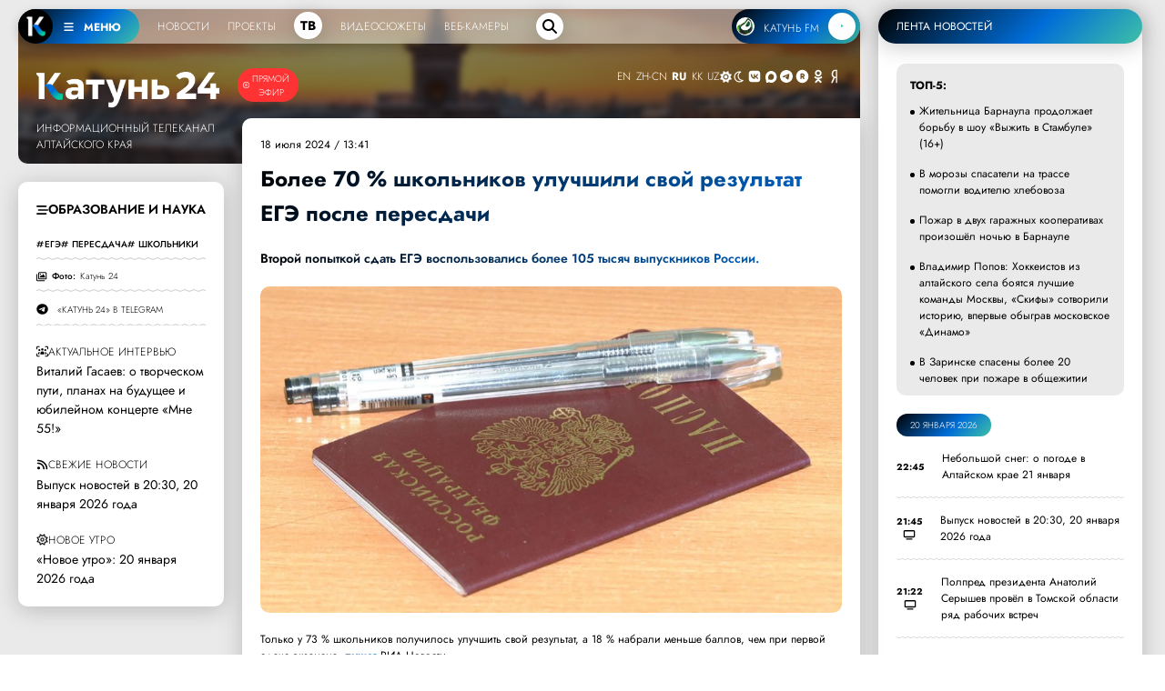

--- FILE ---
content_type: text/html; charset=UTF-8
request_url: https://katun24.ru/news/788282
body_size: 24856
content:
<!DOCTYPE html><html lang="ru" dir="ltr" prefix="og: https://ogp.me/ns#"><head><meta name="viewport" content="minimum-scale=1"/><meta name="turbo-refresh-method" content="morph"><meta charset="utf-8" /><meta name="description" content="Второй попыткой сдать ЕГЭ воспользовались более 105 тысяч выпускников России. ,Образование и наука,егэ, пересдача, школьники,Катунь 24" /><meta name="abstract" content="Второй попыткой сдать ЕГЭ воспользовались более 105 тысяч выпускников России. ,Образование и наука,егэ, пересдача, школьники,Катунь 24" /><meta name="keywords" content="Образование и наука,егэ, пересдача, школьники,Катунь 24" /><meta name="geo.placename" content="Алтайский край" /><meta name="geo.region" content="RU-RU" /><link rel="canonical" href="https://katun24.ru/news/788282" /><meta name="robots" content="index, nofollow, max-image-preview:standard" /><meta name="author" content="katun24.ru" /><meta name="generator" content="katun24v2025" /><link rel="image_src" href="/files/logo.png" /><meta name="original-source" content="https://katun24.ru/news/788282" /><meta name="referrer" content="same-origin" /><meta name="rights" content="katun24.ru" /><meta property="og:site_name" content="Катунь 24" /><meta property="og:type" content="article" /><meta property="og:url" content="https://katun24.ru/news/788282" /><meta property="og:title" content="Более 70 % школьников улучшили свой результат ЕГЭ после пересдачи" /><meta property="og:description" content="Второй попыткой сдать ЕГЭ воспользовались более 105 тысяч выпускников России. ,Образование и наука,егэ, пересдача, школьники,Катунь 24" /><meta property="og:image" content="https://katun24.ru/files/logo.png" /><meta property="og:image:url" content="https://katun24.ru/files/logo.png" /><meta property="og:locale" content="ru_RU" /><meta name="dcterms.title" content="Более 70 % школьников улучшили свой результат ЕГЭ после пересдачи" /><meta name="dcterms.creator" content="katun24.ru" /><meta name="dcterms.subject" content="Образование и наука,егэ, пересдача, школьники,Катунь 24" /><meta name="dcterms.description" content="Более 70 % школьников улучшили свой результат ЕГЭ после пересдачи,Второй попыткой сдать ЕГЭ воспользовались более 105 тысяч выпускников России. ,Образование и наука,егэ, пересдача, школьники,Катунь 24" /><meta name="dcterms.publisher" content="katun24.ru" /><meta name="dcterms.rights" content="katun24.ru" /><style>
        .save-loader-overlay {
          position: fixed;
          top: 0;
          left: 0;
          width: 100%;
          height: 100%;
          background: rgba(255, 255, 255, 1);
          z-index: 999999;
          display: none;
          justify-content: center;
          align-items: center;
          flex-direction: column;
          font-family: Jost, sans-serif;
        }
        .save-loader-overlay.active {
          display: flex;
          animation: fadeIn 0.3s ease;
        }
        .save-loader-content {
          background: white;
          padding: 2.5rem 3rem;
          // border-radius: 12px;
          // box-shadow: 0 10px 40px rgba(0, 0, 0, 0.15);
          // border: 1px solid #e0e0e0;
          text-align: center;
          max-width: 400px;
          width: 90%;
        }
        .save-loader-spinner {
          width: 5rem;
          height: 5rem;
          margin: 0 auto 1.5rem;
          border: 0.5rem solid rgba(0, 109, 215, 0.1);
          border-top: 0.5rem solid rgba(0, 109, 215, 1);
          border-radius: 50%;
          animation: spin 1s linear infinite;
        }
        .save-loader-message {
          font-size: 1.4rem;
          color: #000;
          font-weight: 500;
          margin-bottom: 0.5rem;
        }
        .save-loader-submessage {
          color: #333;
          font-size: 1.1rem;
          opacity: 0.8;
        }
        .save-loader-progress {
          margin-top: 1.5rem;
          height: 4px;
          background: #f0f0f0;
          border-radius: 2px;
          overflow: hidden;
        }
        .save-loader-progress-bar {
          height: 100%;
          background: #006dd7;
          width: 0%;
          transition: width 0.3s ease;
        }
        @keyframes spin {
          0% { transform: rotate(0deg); }
          100% { transform: rotate(360deg); }
        }
        @keyframes fadeIn {
          from { opacity: 0; }
          to { opacity: 1; }
        }
        /* Адаптация под админ-панель Drupal */
        body.toolbar-fixed .save-loader-overlay {
          top: 39px;
        }
        body.toolbar-fixed.toolbar-tray-open .save-loader-overlay {
          top: 79px;
        }
        /* Блокировка кнопки при сохранении */
        button[data-save-loader-submit].saving {
          opacity: 0.7;
          cursor: not-allowed;
          position: relative;
          padding-left: 2.5rem;
        }
        button[data-save-loader-submit].saving::before {
          content: "";
          position: absolute;
          left: 10px;
          top: 50%;
          transform: translateY(-50%);
          width: 16px;
          height: 16px;
          border: 2px solid currentColor;
          border-top-color: transparent;
          border-radius: 50%;
          animation: spin 0.8s linear infinite;
        }
      </style><meta name="MobileOptimized" content="width" /><meta name="HandheldFriendly" content="true" /><meta name="viewport" content="width=device-width, initial-scale=1.0" /><link rel="icon" href="/sites/default/files/favicon-96x96.png" type="image/png" /><title>Более 70 % школьников улучшили свой результат ЕГЭ после</title><link rel="manifest" href="https://katun24.ru/pwa/manifest.json"/>
			<script>
				if (typeof navigator.serviceWorker !== 'undefined') {
navigator.serviceWorker.register('/pwa/sw.js')
}
			</script>
			<link rel="stylesheet" media="all" href="/sites/default/files/css/css_YWNF_QXu7Iy4W3oUZBMwiGjDkPxvoeMvG1OjqihvLr4.css?delta=0&amp;language=ru&amp;theme=k24&amp;include=eJw1ilEOwiAQRC-EJTHep1lkSrAL27BbbT29BPVnMu_NBJihzTg2UcR5ydxRfUJFI3Z3afCx7RvxRA86vqJKK8T5DYfDONf1f_mhW683v0g1HS2xBOKL2tnHNFTFS52eaig-kMI9czd-5FQk7owP-vk6ng" /><link rel="stylesheet" media="all" href="/sites/default/files/css/css_DAwRHY1y1I0t_6JbE6pf_lROlqIe3LdjG4K3Cl4NSZs.css?delta=1&amp;language=ru&amp;theme=k24&amp;include=eJw1ilEOwiAQRC-EJTHep1lkSrAL27BbbT29BPVnMu_NBJihzTg2UcR5ydxRfUJFI3Z3afCx7RvxRA86vqJKK8T5DYfDONf1f_mhW683v0g1HS2xBOKL2tnHNFTFS52eaig-kMI9czd-5FQk7owP-vk6ng" />
				<script type="text/javascript">
					(function (m, e, t, r, i, k, a) {
m[i] = m[i] || function () {
(m[i].a = m[i].a || []).push(arguments)
};
m[i].l = 1 * new Date();
for (var j = 0; j < document.scripts.length; j++) {
if (document.scripts[j].src === r) {
return;
}
}
k = e.createElement(t),
a = e.getElementsByTagName(t)[0],
k.async = 1,
k.src = r,
a.parentNode.insertBefore(k, a)
})(window, document, 'script', 'https://mc.yandex.ru/metrika/tag.js', 'ym');
ym(26295450, 'init', {
webvisor: true,
clickmap: true,
accurateTrackBounce: true,
trackLinks: true
});
				</script>
				<noscript><div><img src="https://mc.yandex.ru/watch/26295450" style="position:absolute; left:-9999px;" alt=""/></div></noscript>
				<script>
					new Image().src = "https://counter.yadro.ru/hit?r" + escape(document.referrer) + ((typeof(screen) == "undefined") ? "" : ";s" + screen.width + "*" + screen.height + "*" + (
screen.colorDepth ? screen.colorDepth : screen.pixelDepth
)) + ";u" + escape(document.URL) + ";h" + escape(document.title.substring(0, 150)) + ";" + Math.random();
				</script>
				<script src="/sites/default/files/js/js_CPhTbpdDGKhLXo0Xo96O3B16WOqJuBR3RCMWTVxtUbg.js?scope=header&amp;delta=0&amp;language=ru&amp;theme=k24&amp;include=eJxtzFEOgyAMgOELwUiW3acBraSxgqNl09uPoMaXvfX_0jagKhbAbc2CI0zELcX5qhmkhoXUhP8rERMWzwY3ZUqzG0tdPT_ONPPz5SLn4NmK7o1ip4RfMbL4ovCuWVFcD3uEEfVKojTI9e8W86F2DJQmSqQIMpTM7LraS-2h5-4RUAu7c5R1_wHb9WB1"></script>
</head><body class="smart-quotes-enabled path-node page-node-type-news"><div class="dialog-off-canvas-main-canvas" data-off-canvas-main-canvas><header role="banner"></header><div class="main__wrapper"><div class="main-block main-content"><main role="main"><div class="region region-content"><div class="simple--header" id="simple--header"><div id="menu-player--wrapper"><div class="menu-player" id="menu-player"><div class="k24-bottom-menu"><div class="k24-logo--left"><div class="k24-logo--wrapper"><span class="k24-bottom-menu--logo"><a href="/"><img src="/files/logo_white_menu.png" width="512" height="512" alt="Катунь 24"></a></span><span class="k24-bottom-menu__btn tooltip-top menu-toggle" data-tooltip="Меню портала katun24.ru"
						data-position="bottom left" id="menuToggle"><svg xmlns="http://www.w3.org/2000/svg" viewbox="0 0 640 640"><path
								d="M96 160c0-17.7 14.3-32 32-32h384c17.7 0 32 14.3 32 32s-14.3 32-32 32H128c-17.7 0-32-14.3-32-32zm0 160c0-17.7 14.3-32 32-32h384c17.7 0 32 14.3 32 32s-14.3 32-32 32H128c-17.7 0-32-14.3-32-32zm448 160c0 17.7-14.3 32-32 32H128c-17.7 0-32-14.3-32-32s14.3-32 32-32h384c17.7 0 32 14.3 32 32z" /></svg>
						МЕНЮ
					</span></div><ul><!-- <li data-tooltip="Новости Алтайского края, России и мира" data-position="bottom left"><a href="/k24-news">Новости</a></li><li data-tooltip="Программы телекомпании" data-position="bottom left"><a href="/k24-projects">Проекты</a></li><div class="tv-item" data-tooltip="Прямой эфир телеканала" data-position="bottom left"><a href="/k24">ТВ</a></div><li data-tooltip="Выпуски программ телекомпании" data-position="bottom left"><a href="/k24-video">Видеосюжеты</a></li><li data-tooltip="Специально для katun24.ru веб-камеры размещены в интересных и важных местах" data-position="bottom left"><a href="/ip-web">Веб-камеры</a></li> --><li><a href="/k24-news">Новости</a></li><li><a href="/k24-projects">Проекты</a></li><div class="tv-item"><a href="/k24">ТВ</a></div><li><a href="/k24-video">Видеосюжеты</a></li><li><a href="/ip-web">Веб-камеры</a></li></ul><div class="menu-search--block"><div class="menu-search--icon"><svg xmlns="http://www.w3.org/2000/svg" viewBox="0 0 640 640"><path
								d="M480 272c0 45.9-14.9 88.3-40 122.7l126.6 126.7c12.5 12.5 12.5 32.8 0 45.3s-32.8 12.5-45.3 0L394.7 440c-34.4 25.1-76.8 40-122.7 40-114.9 0-208-93.1-208-208S157.1 64 272 64s208 93.1 208 208zM272 416c79.5 0 144-64.5 144-144s-64.5-144-144-144-144 64.5-144 144 64.5 144 144 144z" /></svg></div><div class="menu-search--input"><form class="views-exposed-form bef-exposed-form" data-bef-auto-submit="" data-bef-auto-submit-delay="1000" data-bef-auto-submit-minimum-length="3" data-bef-auto-submit-full-form="" data-drupal-selector="views-exposed-form-solr-page-1" action="/k24-search" method="get" id="views-exposed-form-solr-page-1" accept-charset="UTF-8"><div class="form--inline clearfix"><div class="js-form-item form-item js-form-type-textfield form-type-textfield js-form-item-search-api-fulltext form-item-search-api-fulltext form-no-label"><input data-drupal-selector="edit-search-api-fulltext" type="text" id="edit-search-api-fulltext" name="search_api_fulltext" value="" size="30" maxlength="128" placeholder="Введите текст для поиска" class="form-text" /></div><div data-drupal-selector="edit-actions" class="form-actions js-form-wrapper form-wrapper" id="edit-actions"><div class="input--submit"><input data-bef-auto-submit-click="" class="js-hide button js-form-submit form-submit" data-drupal-selector="edit-submit-solr" type="submit" id="edit-submit-solr" value="искать" /></div></div></div></form></div></div></div><div class="radio-player-wrapper fade-in-right" data-tooltip="Слушайте радио Катунь FM в прямом эфире"
				data-position="bottom right" id="radio-player-wrapper" data-turbo="false"><div class="front-player-text"><a href="https://katunfm.ru"><img src="/files/kfm_logo.png" alt="Радио Катунь FM"><span>КАТУНЬ
							FM</span></a></div><div><button id="playBtn" class="play-btn"><svg id="playIcon" viewbox="0 0 24 24" style="display: block;"><path d="M8 5v14l11-7z" /></svg><svg id="pauseIcon" viewbox="0 0 24 24" style="display: none;"><path d="M6 19h4V5H6v14zm8-14v14h4V5h-4z" /></svg></button></div></div></div></div><!-- 
	Само меню --><div class="fullscreen-menu" id="fullscreenMenu"><button class="close-btn">закрыть &times;</button><div class="menu-nav"><div><div class="menu-nav--logo__wrapper"><div class="menu-nav--logo"><img src="/files/logo_white_full.png" width="5430" height="1081"
							alt="Катунь 24" "></div><div class=" menu-nav--air"><a href="/k24">Прямой эфир</a></div></div><ul><li><a href="/">Главная</a></li><li><a href="/k24-news">Новости</a></li><li><a href="/k24-projects">Проекты</a></li><li><a href="/k24-video">Видеосюжеты</a></li><li><a href="/ip-web">Веб-камеры</a></li><li><a href="/pages/about">О компании</a></li><li><a href="/k24-search">Поиск по сайту</a></li></ul><div class="menu-nav--mini"><div class="menu-nav--mini-item"><svg xmlns="http://www.w3.org/2000/svg" viewbox="0 0 640 640"><path
								d="M128 128c-35.3 0-64 28.7-64 64v256c0 35.3 28.7 64 64 64h384c35.3 0 64-28.7 64-64V192c0-35.3-28.7-64-64-64H128zm352 120v144c0 13.3-10.7 24-24 24-7.1 0-13.5-3.1-17.9-8-10.2 5.1-21.8 8-34.1 8-42 0-76-34-76-76s34-76 76-76c9.9 0 19.3 1.9 28 5.3V248c0-13.3 10.7-24 24-24s24 10.7 24 24zm-48 92c0-15.5-12.5-28-28-28s-28 12.5-28 28 12.5 28 28 28 28-12.5 28-28zm-208-68c-8.8 0-16 7.2-16 16v32h48v-32c0-8.8-7.2-16-16-16h-16zm32 96h-48v24c0 13.3-10.7 24-24 24s-24-10.7-24-24V288c0-35.3 28.7-64 64-64h16c35.3 0 64 28.7 64 64v104c0 13.3-10.7 24-24 24s-24-10.7-24-24v-24z" /></svg><a href="/pages/advertising">Реклама на Катунь 24</a></div><div class="menu-nav--mini-item"><svg xmlns="http://www.w3.org/2000/svg" viewbox="0 0 640 640"><path
								d="M75.9 112C51.7 112 32 131.7 32 155.9v328.2c0 24.3 19.7 43.9 43.9 43.9 5.5 0 10.7-1 15.7-2.9C104.5 520.2 195 488 320 488s215.5 32.3 228.4 37.1c5 1.9 10.2 2.9 15.7 2.9 24.3 0 43.9-19.7 43.9-43.9V155.9c0-24.3-19.7-43.9-43.9-43.9-5.5 0-10.7 1-15.7 2.9C535.5 119.8 445 152 320 152s-215.5-32.3-228.4-37.1c-5-1.9-10.2-2.9-15.7-2.9zM104 240c0-22.1 17.9-40 40-40s40 17.9 40 40-17.9 40-40 40-40-17.9-40-40zm264.1-16c7.5 0 14.6 3.6 19.1 9.6l124.5 166.6c5.9 7.9 6.4 18.5 1.3 26.9a23.81 23.81 0 0 1-24.5 11.1c-45.8-7.8-103.3-14.2-168.4-14.2-65.6 0-123.4 6.5-169.3 14.4-9.8 1.7-19.7-2.9-24.7-11.5s-4.3-19.4 1.9-27.2l69.3-86.7c4.6-5.7 11.5-9 18.7-9 7.2 0 14.2 3.3 18.7 9l27.5 34.4 86.7-113.9c4.6-6 11.7-9.5 19.2-9.5z" /></svg><a href="https://disk.yandex.ru/d/kuVrZSO4uCaxxw" target="blank">Логотипы Катунь 24</a></div></div></div><div class="menu-nav--section__right"><div class="menu-nav--section__right-title">Разделы</div><div class="views-element-container"><div class="view view-menu-sections view-id-menu_sections view-display-id-block_1 js-view-dom-id-b47e33f0d8ca90fa164d76596325628992a3ff7a0efaf645a4b21dd6d1aaceb9"><div class="menu-nav--section__right--wrapper">
  -  <div class="menu-nav--section__right-link"><a href="/razdely/obschestvo" hreflang="ru">Общество</a></div>  -  <div class="menu-nav--section__right-link"><a href="/razdely/ekonomika" hreflang="ru">Экономика</a></div>  -  <div class="menu-nav--section__right-link"><a href="/razdely/kultura" hreflang="ru">Культура</a></div>  -  <div class="menu-nav--section__right-link"><a href="/razdely/selskoe-khozyaystvo" hreflang="ru">Сельское хозяйство</a></div>  -  <div class="menu-nav--section__right-link"><a href="/razdely/nedvizhimost" hreflang="ru">Недвижимость</a></div>  -  <div class="menu-nav--section__right-link"><a href="/razdely/proisshestviya" hreflang="ru">Происшествия</a></div>  -  <div class="menu-nav--section__right-link"><a href="/razdely/zhkkh" hreflang="ru">ЖКХ</a></div>  -  <div class="menu-nav--section__right-link"><a href="/razdely/sport" hreflang="ru">Спорт</a></div>  -  <div class="menu-nav--section__right-link"><a href="/razdely/prochee" hreflang="ru">Прочее</a></div>  -  <div class="menu-nav--section__right-link"><a href="/razdely/pogoda" hreflang="ru">Погода</a></div>  -  <div class="menu-nav--section__right-link"><a href="/razdely/sobytiya" hreflang="ru">События</a></div>  -  <div class="menu-nav--section__right-link"><a href="/razdely/turizm" hreflang="ru">Туризм</a></div>  -  <div class="menu-nav--section__right-link"><a href="/razdely/ekologiya" hreflang="ru">Экология</a></div>  -  <div class="menu-nav--section__right-link"><a href="/razdely/politika" hreflang="ru">Политика</a></div>  -  <div class="menu-nav--section__right-link"><a href="/razdely/medicina" hreflang="ru">Медицина</a></div>  -  <div class="menu-nav--section__right-link"><a href="/razdely/obrazovanie-i-nauka" hreflang="ru">Образование и наука</a></div></div></div></div></div><div class="news--block-2__radio--menu"><svg xmlns="http://www.w3.org/2000/svg" viewbox="0 0 640 640"><path
						d="M91.6 73.8c-12.3-5-26.3.9-31.2 13.2C47.2 119.5 40 154.9 40 192c0 37.1 7.2 72.5 20.4 105 5 12.3 19 18.2 31.3 13.2s18.2-19 13.2-31.3C94 252.2 88 222.8 88 192c0-30.8 6-60.2 16.9-87 5-12.3-1-26.3-13.2-31.3zm456.8 0c-12.3 5-18.2 19-13.2 31.3 10.9 26.8 16.9 56.2 16.9 87 0 30.8-6 60.2-16.9 87-5 12.3 1 26.3 13.2 31.3s26.3-1 31.3-13.2c13.1-32.5 20.4-67.9 20.4-105 0-37.1-7.2-72.5-20.4-105-5-12.3-19-18.2-31.3-13.2zM372.1 229.2c7.5-10.5 11.9-23.3 11.9-37.2 0-35.3-28.7-64-64-64s-64 28.7-64 64c0 13.9 4.4 26.7 11.9 37.2l-137 301.6c-7.3 16.1-.2 35.1 15.9 42.4 16.1 7.3 35.1.2 42.4-15.9l20.6-45.2h220.6l20.6 45.2c7.3 16.1 26.3 23.2 42.4 15.9 16.1-7.3 23.2-26.3 15.9-42.4L372.1 229.2zM408.5 464h-177l21.8-48h133.3l21.8 48zM320 269.3l44.8 98.7h-89.7l44.8-98.7zM195.3 137.6c5.3-12.1-.2-26.3-12.4-31.6-12.2-5.3-26.3.2-31.6 12.4C141.5 141 136 165.9 136 192c0 26.1 5.5 51 15.3 73.6 5.3 12.1 19.5 17.7 31.6 12.4 12.1-5.3 17.7-19.5 12.4-31.6-7.3-16.6-11.3-35-11.3-54.4s4-37.8 11.3-54.4zm293.4-19.2c-5.3-12.1-19.5-17.7-31.6-12.4-12.1 5.3-17.7 19.5-12.4 31.6 7.3 16.6 11.3 35 11.3 54.4s-4 37.8-11.3 54.4c-5.3 12.1.2 26.3 12.4 31.6 12.2 5.3 26.3-.2 31.6-12.4C498.5 243 504 218.1 504 192c0-26.1-5.5-51-15.3-73.6z" /></svg><a href="https://katunfm.ru" target="_blank">Радиостанция Катунь FM</a></div></div><div class="menu-nav--tv"><div><div class="menu-nav--tv-title--poject">Проекты телеканала</div><div class="views-element-container"><div class="video-projects-3"><div class="video-projects-3__wrapper"><div class="video-projects-3__video"><a href="/proekty/vypusk-novostey" hreflang="ru"><img loading="lazy" src="/sites/default/files/styles/projects_menu/public/2025-07/novosti_39.jpg.webp?itok=TfmcnCcB" width="256" height="150" alt="" class="image-style-projects-menu" /></a></div><div class="video-projects-3__title"><a href="/proekty/vypusk-novostey" hreflang="ru">Выпуск новостей</a></div></div><div class="video-projects-3__wrapper"><div class="video-projects-3__video"><a href="/proekty/novoe-utro" hreflang="ru"><img loading="lazy" src="/sites/default/files/styles/projects_menu/public/2025-07/novoeutro_4.jpg.webp?itok=EimOugAV" width="256" height="150" alt="" class="image-style-projects-menu" /></a></div><div class="video-projects-3__title"><a href="/proekty/novoe-utro" hreflang="ru">Новое утро</a></div></div><div class="video-projects-3__wrapper"><div class="video-projects-3__video"><a href="/proekty/intervyu-dnya" hreflang="ru"><img loading="lazy" src="/sites/default/files/styles/projects_menu/public/2025-07/id_150_0.jpg.webp?itok=PWkfxz2D" width="256" height="150" alt="" class="image-style-projects-menu" /></a></div><div class="video-projects-3__title"><a href="/proekty/intervyu-dnya" hreflang="ru">Интервью дня</a></div></div><div class="video-projects-3__wrapper"><div class="video-projects-3__video"><a href="/proekty/100-professiy" hreflang="ru"><img loading="lazy" src="/sites/default/files/styles/projects_menu/public/default_images/default_k24_1.jpg.webp?itok=IZi-G8bM" width="256" height="150" alt="" class="image-style-projects-menu" /></a></div><div class="video-projects-3__title"><a href="/proekty/100-professiy" hreflang="ru">100 профессий</a></div></div><div class="video-projects-3__wrapper"><div class="video-projects-3__video"><a href="/proekty/nashi" hreflang="ru"><img loading="lazy" src="/sites/default/files/styles/projects_menu/public/2025-07/nashi_3.jpg.webp?itok=ZZ3wxBvl" width="256" height="150" alt="" class="image-style-projects-menu" /></a></div><div class="video-projects-3__title"><a href="/proekty/nashi" hreflang="ru">«Наши»</a></div></div><div class="video-projects-3__wrapper"><div class="video-projects-3__video"><a href="/proekty/katun-v-teme" hreflang="ru"><img loading="lazy" src="/sites/default/files/styles/projects_menu/public/2025-07/vteme.jpg.webp?itok=J6eTndCC" width="256" height="150" alt="" class="image-style-projects-menu" /></a></div><div class="video-projects-3__title"><a href="/proekty/katun-v-teme" hreflang="ru">«Катунь. В теме»</a></div></div></div></div><div class="menu-nav--tv-title--poject-bottom"><a href="/k24-projects">Все проекты</a></div></div><div class="news--block-2__tv--menu"><svg xmlns="http://www.w3.org/2000/svg" viewbox="0 0 640 640"><path
						d="M320 112c114.9 0 208 93.1 208 208s-93.1 208-208 208-208-93.1-208-208 93.1-208 208-208zm0 464c141.4 0 256-114.6 256-256S461.4 64 320 64 64 178.6 64 320s114.6 256 256 256zm-43.5-364.5c-7.4-4.5-16.7-4.7-24.3-.5-7.6 4.2-12.2 12.3-12.2 21v176c0 8.7 4.7 16.7 12.3 20.9 7.6 4.2 16.8 4.1 24.3-.5l144-88c7.1-4.4 11.5-12.1 11.5-20.5s-4.4-16.1-11.5-20.5l-144-88zM362 320l-74 45.2v-90.4l74 45.2z" /></svg><a href="/k24">Прямой эфир телеканала Катунь 24</a></div></div><div class="menu-nav--section"><div><div class="menu-nav--tv-title">Популярные материалы</div><div class="views-element-container"><div class="view view-menu-popular view-id-menu_popular view-display-id-block_1 js-view-dom-id-78f3c33a209c4860f58532519f0ac86b02501b7f3d69dcd2aaec4a83ff0ba354"><div class="view-content"><div class="sections-block-3__wrapper"><div class="sections-block-3__title"><a href="/news/844883" hreflang="ru">Жительница Барнаула продолжает борьбу в шоу «Выжить в Стамбуле» (16+)</a></div></div><div class="sections-block-3__wrapper"><div class="sections-block-3__title"><a href="/news/844877" hreflang="ru">В морозы спасатели на трассе помогли водителю хлебовоза</a></div></div><div class="sections-block-3__wrapper"><div class="sections-block-3__title"><a href="/news/844896" hreflang="ru">Пожар в двух гаражных кооперативах произошёл ночью в Барнауле </a></div></div><div class="sections-block-3__wrapper"><div class="sections-block-3__title"><a href="/news/844934" hreflang="ru">Владимир Попов: Хоккеистов из алтайского села боятся лучшие команды Москвы, «Скифы» сотворили историю, впервые обыграв московское «Динамо»</a></div></div><div class="sections-block-3__wrapper"><div class="sections-block-3__title"><a href="/news/844884" hreflang="ru">В Заринске спасены более 20 человек при пожаре в общежитии</a></div></div><div class="sections-block-3__wrapper"><div class="sections-block-3__title"><a href="/news/844914" hreflang="ru">Умерла алтайский блогер Карина Штерн после продолжительной борьбы с раком</a></div></div><div class="sections-block-3__wrapper"><div class="sections-block-3__title"><a href="/news/844953" hreflang="ru">Барнаулец несколько лет избивал и насиловал своих дочерей</a></div></div><div class="sections-block-3__wrapper"><div class="sections-block-3__title"><a href="/news/844933" hreflang="ru">Общежитие Алтайского государственного колледжа открыли после капремонта</a></div></div></div></div></div></div><div class="menu-nav--tv-link"><svg xmlns="http://www.w3.org/2000/svg" viewbox="0 0 640 640"><path
						d="M96 160c0-35.3 28.7-64 64-64h320c35.3 0 64 28.7 64 64v320c0 35.3-28.7 64-64 64H160c-35.3 0-64-28.7-64-64V160zm64 0v64h64v-64h-64zm320 0H288v64h192v-64zM160 288v64h64v-64h-64zm320 0H288v64h192v-64zM160 416v64h64v-64h-64zm320 0H288v64h192v-64z" /></svg><a href="/k24#tvprog--page-1__time-title">Программа передач на неделю</a></div></div></div></div>
<script>
const audio = new Audio();
						const playBtn = document.getElementById('playBtn');
						const playIcon = document.getElementById('playIcon');
						const pauseIcon = document.getElementById('pauseIcon');
						const HLS_STREAM_URL = 'https://live.katun24.ru:8082/123/123/video.m3u8';
						let hls;
						if (Hls.isSupported()) {
							hls = new Hls();
							hls.loadSource(HLS_STREAM_URL);
							hls.attachMedia(audio);
							hls.on(Hls.Events.MANIFEST_PARSED, () => {
								playBtn.disabled = false;
							});
						} else if (audio.canPlayType('application/vnd.apple.mpegurl')) {
							audio.src = HLS_STREAM_URL;
							audio.addEventListener('loadedmetadata', () => {
								playBtn.disabled = false;
							});
						}
						playBtn.addEventListener('click', () => {
							if (audio.paused) {
								audio.play().then(() => {
									playIcon.style.display = 'none';
									pauseIcon.style.display = 'block';
									playBtn.classList.add('pulse-animation');
								}).catch(e => {
									console.error('Ошибка воспроизведения:', e);
								});
							} else {
								audio.pause();
								playIcon.style.display = 'block';
								pauseIcon.style.display = 'none';
								playBtn.classList.remove('pulse-animation');
							}
						});
						if (hls) {
							hls.on(Hls.Events.ERROR, (event, data) => {
								if (data.fatal) {
									switch (data.type) {
										case Hls.ErrorTypes.NETWORK_ERROR: hls.startLoad();
											break;
										case Hls.ErrorTypes.MEDIA_ERROR: hls.recoverMediaError();
											break;
									}
								}
							});
						}
						audio.addEventListener('ended', () => {
							playIcon.style.display = 'block';
							pauseIcon.style.display = 'none';
							playBtn.classList.remove('pulse-animation');
						});
				
</script>
<div class="news--block-main"><div class="news--block-2__header"><div class="news--block-2__logo_wrapper"><div class="news--block-2__logo_line"><div class="news--block-2__logo"><a href="/"><img src="/files/logo_white_full.png" width="5430" height="1081" alt="Катунь 24"></a></div><div class="news--block-2__logo_simple"><a href="/"><img src="/files/logo_white_full.png" width="5430" height="1081" alt="Катунь 24"></a></div><div class="news--block-2--air"><div class="news--block-2__tv"><svg xmlns="http://www.w3.org/2000/svg" viewBox="0 0 640 640"><path d="M320 112c114.9 0 208 93.1 208 208s-93.1 208-208 208-208-93.1-208-208 93.1-208 208-208zm0 464c141.4 0 256-114.6 256-256S461.4 64 320 64 64 178.6 64 320s114.6 256 256 256zm-43.5-364.5c-7.4-4.5-16.7-4.7-24.3-.5-7.6 4.2-12.2 12.3-12.2 21v176c0 8.7 4.7 16.7 12.3 20.9 7.6 4.2 16.8 4.1 24.3-.5l144-88c7.1-4.4 11.5-12.1 11.5-20.5s-4.4-16.1-11.5-20.5l-144-88zM362 320l-74 45.2v-90.4l74 45.2z"/></svg><a href="/k24">Прямой эфир</a></div></div></div><div class="news--block-2__name">Информационный телеканал <br> Алтайского края</div></div><div class="news--block-2__bottom" id="news--block-2__bottom"><div><div class="gtranslate_wrapper"></div><script>window.gtranslateSettings = {"switcher_horizontal_position":"inline","switcher_vertical_position":"inline","horizontal_position":"inline","vertical_position":"inline","float_switcher_open_direction":"top","switcher_open_direction":"bottom","default_language":"ru","native_language_names":1,"detect_browser_language":0,"add_new_line":1,"select_language_label":"Select Language","flag_size":32,"flag_style":"2d","globe_size":60,"alt_flags":[],"wrapper_selector":".gtranslate_wrapper","url_structure":"none","custom_domains":null,"languages":["en","zh-CN","ru","kk","uz"],"custom_css":""}</script><script>(function(){var js = document.createElement('script');js.setAttribute('src', '/modules/contrib/gtranslate/js/lc.js');js.setAttribute('data-gt-orig-url', '/news/788282');js.setAttribute('data-gt-orig-domain', 'katun24.ru');document.body.appendChild(js);})();</script></div><div id="theme-toggle" class="dark-mode-block"><span class="d-block-dark"><svg xmlns="http://www.w3.org/2000/svg" viewBox="0 0 640 640"><path d="M210.2 53.9c7.4-3.1 15.8-2.2 22.5 2.2l87.8 58.2 87.8-58.2c6.7-4.4 15.1-5.2 22.5-2.2s12.6 9.6 14.2 17.4l20.9 103.2 103.2 20.9c7.8 1.6 14.4 7 17.4 14.3 3 7.3 2.2 15.8-2.2 22.5L526.1 320l58.2 87.8c4.4 6.7 5.2 15.1 2.2 22.5s-9.6 12.8-17.4 14.3l-103.3 20.8L445 568.7c-1.6 7.8-7 14.4-14.3 17.4-7.3 3-15.8 2.2-22.5-2.2l-87.8-58.2-87.8 58.2c-6.7 4.4-15.1 5.2-22.5 2.2s-12.8-9.6-14.3-17.4L175 465.4 71.7 444.5c-7.8-1.6-14.4-7-17.4-14.3-3-7.3-2.2-15.8 2.2-22.5l58.2-87.7-58.2-87.8c-4.4-6.7-5.2-15.1-2.2-22.5s9.6-12.8 17.4-14.3L175 174.6l20.9-103.3c1.6-7.8 7-14.4 14.3-17.4zM239.6 320c0-44.4 36-80.4 80.4-80.4 44.4 0 80.4 36 80.4 80.4 0 44.4-36 80.4-80.4 80.4-44.4 0-80.4-36-80.4-80.4zm208.8 0c0-70.9-57.5-128.4-128.4-128.4S191.6 249.1 191.6 320 249.1 448.4 320 448.4 448.4 390.9 448.4 320z"/></svg></span><span class="d-block-light"><svg xmlns="http://www.w3.org/2000/svg" viewBox="0 0 640 640"><path d="M303.3 112.7C196.2 121.2 112 210.8 112 320c0 114.9 93.1 208 208 208 33.3 0 64.7-7.8 92.6-21.7C309.2 482.9 232 390.5 232 280c0-65.8 27.4-125.1 71.3-167.3zM64 320C64 178.6 178.6 64 320 64c19.4 0 38.4 2.2 56.7 6.3 9.9 2.2 17.3 10.5 18.5 20.5 1.2 10-4 19.8-13.1 24.4C321.5 145.4 280 207.9 280 280c0 101.6 82.4 184 184 184 5 0 9.9-.2 14.8-.6 10.1-.8 19.6 4.8 23.8 14.1 4.2 9.3 2 20.1-5.3 27.1-46 44.2-108.5 71.4-177.3 71.4-141.4 0-256-114.6-256-256z"/></svg></span></div>
<script>
// Dark mode
var toggle = document.getElementById("theme-toggle");
var storedTheme = localStorage.getItem('theme') || (window.matchMedia("(prefers-color-scheme: dark)").matches ? "dark" : "light");
if (storedTheme)
    document.documentElement.setAttribute('data-theme', storedTheme)
toggle.onclick = function() {
    var currentTheme = document.documentElement.getAttribute("data-theme");
    var targetTheme = "light";
    if (currentTheme === "light") {
        targetTheme = "dark";
    }
    document.documentElement.setAttribute('data-theme', targetTheme)
    localStorage.setItem('theme', targetTheme);
};
</script>
<div class="news--block-2__top_right_social"><a href="https://vk.com/tvkatun24" target="_blank"><svg xmlns="http://www.w3.org/2000/svg" viewBox="0 0 640 640"><path d="M127.5 127.5C96 159 96 209.7 96 311v18c0 101.3 0 152 31.5 183.5S209.7 544 311 544h17.9c101.4 0 152.1 0 183.5-31.5C543.8 481 544 430.3 544 329v-17.9c0-101.4 0-152.1-31.5-183.5C481 96.2 430.3 96 329 96h-18c-101.3 0-152 0-183.5 31.5zm44.1 104.8h51.1c1.7 85.5 39.4 121.7 69.3 129.2V232.3h48.2V306c29.5-3.2 60.5-36.8 70.9-73.7h48.2c-3.9 19.2-11.8 37.3-23.1 53.3s-25.7 29.5-42.5 39.6c18.7 9.3 35.2 22.4 48.4 38.5 13.2 16.1 22.9 34.9 28.3 55h-53c-4.9-17.5-14.8-33.1-28.6-45-13.8-11.9-30.7-19.4-48.7-21.6v66.6h-5.8c-102.1 0-160.3-70-162.8-186.5z"/></svg></a><a href="https://max.ru/tvkatun24" target="_blank" class="max-messanger"><svg xmlns="http://www.w3.org/2000/svg" viewBox="0 0 440 440"><path d="M145 1.6c-1.4.2-6.8 1.1-12 2C82.4 12.1 36.5 47 15 93.5 3.6 118-.7 144 1.1 176.7c1.2 21.4 4.3 39.2 12.3 70.4 6.9 26.8 9 38.2 10.1 53.9.4 5.9 1.3 10.5 2.3 12.3 7.9 13.3 44.3 6 63.4-12.7l3.7-3.6 8.6 5.6c16.9 11 29.4 15.1 49.8 16.3 22.1 1.4 43.5-1.2 62.4-7.4 12.4-4.1 32.9-14.7 43.3-22.5 44.7-33.5 68.7-86.2 64-140.8C314.8 75.7 265.6 19 195.8 3.8c-7.1-1.5-14-2.1-28.8-2.3-10.7-.2-20.6-.2-22 .1m34.8 79.9c30.5 7.1 55.2 32.6 61.6 63.7 7.6 36.9-13.8 75.4-49.9 89.9-22.2 8.8-45.2 7.5-66-3.9l-7-3.9-7.5 6.2c-8.7 7-13.4 9.3-15.9 7.8-4.8-3-9.5-15.1-12.7-32.8-2.6-14.1-2.6-46.5-.1-58.3 7.2-33.7 26.6-57.5 54-66.7 4.3-1.4 10.4-3 13.5-3.5 7.1-1.1 21.7-.4 30 1.5"/></svg></a><a href="https://t.me/katun24new" target="_blank"><svg xmlns="http://www.w3.org/2000/svg" viewBox="0 0 640 640"><path d="M320 72C183 72 72 183 72 320s111 248 248 248 248-111 248-248S457 72 320 72zm115 168.7c-3.7 39.2-19.9 134.4-28.1 178.3-3.5 18.6-10.3 24.8-16.9 25.4-14.4 1.3-25.3-9.5-39.3-18.7-21.8-14.3-34.2-23.2-55.3-37.2-24.5-16.1-8.6-25 5.3-39.5 3.7-3.8 67.1-61.5 68.3-66.7.2-.7.3-3.1-1.2-4.4-1.5-1.3-3.6-.8-5.1-.5-2.2.5-37.1 23.5-104.6 69.1-9.9 6.8-18.9 10.1-26.9 9.9-8.9-.2-25.9-5-38.6-9.1-15.5-5-27.9-7.7-26.8-16.3.6-4.5 6.7-9 18.4-13.7 72.3-31.5 120.5-52.3 144.6-62.3 68.9-28.6 83.2-33.6 92.5-33.8 2.1 0 6.6.5 9.6 2.9 2 1.7 3.2 4.1 3.5 6.7.5 3.2.6 6.5.4 9.8z"/></svg></a><a href="https://rutube.ru/u/tvkatun24/" target="_blank"><svg xmlns="http://www.w3.org/2000/svg" viewBox="0 0 640 640"><path d="M320 576c141.4 0 256-114.6 256-256S461.4 64 320 64 64 178.6 64 320s114.6 256 256 256zm-56-368h80c39.8 0 72 32.2 72 72 0 28.9-17 53.8-41.6 65.3l30.2 50.3c6.8 11.4 3.1 26.1-8.2 32.9-11.3 6.8-26.1 3.1-32.9-8.2l-41-68.3h-34.4v56c0 13.3-10.7 24-24 24s-24-10.7-24-24V232c0-13.3 10.7-24 24-24zm72 96h8c13.3 0 24-10.7 24-24s-10.7-24-24-24h-56v48h48z"/></svg></a><a href="https://ok.ru/group/52146794660011" target="_blank"><svg xmlns="http://www.w3.org/2000/svg" viewBox="0 0 640 640"><path d="M435.1 398c-27.4 17.4-65.1 24.3-90 26.9l20.9 20.6 76.3 76.3c27.9 28.6-17.5 73.3-45.7 45.7-19.1-19.4-47.1-47.4-76.3-76.6L244 567.4c-28.2 27.5-73.6-17.6-45.4-45.7 19.4-19.4 47.1-47.4 76.3-76.3l20.6-20.6c-24.6-2.6-62.9-9.1-90.6-26.9-32.6-21-46.9-33.3-34.3-59 7.4-14.6 27.7-26.9 54.6-5.7 0 0 36.3 28.9 94.9 28.9 58.6 0 94.9-28.9 94.9-28.9 26.9-21.1 47.1-8.9 54.6 5.7 12.4 25.7-1.9 38-34.5 59.1zm14.6-204.7c.1 71.6-57.9 129.8-129.5 129.9-71.6.1-129.8-57.9-129.9-129.5-.1-71.6 57.9-129.8 129.5-129.9 71.6-.1 129.8 57.9 129.9 129.5zm-193.4.4c.1 35.2 28.7 63.6 63.9 63.5 35.2-.1 63.6-28.7 63.5-63.9-.1-35.2-28.7-63.6-63.9-63.5-35.2.1-63.6 28.7-63.5 63.9z"/></svg></a><a href="https://dzen.ru/k24" target="_blank"><svg xmlns="http://www.w3.org/2000/svg" viewBox="0 0 640 640"><path d="M345.1 379.8 257.7 576H194l96-209.8c-45.1-22.9-75.2-64.4-75.2-141.1-.1-107.4 68-161.1 148.9-161.1H446v512h-55.1V379.8h-45.8zm45.8-269.3h-29.4c-44.4 0-87.4 29.4-87.4 114.6 0 82.3 39.4 108.8 87.4 108.8h29.4V110.5z"/></svg></a></div></div></div></div></div><div id="block-k24-soderzhimoestranicy" class="block block-system block-system-main-block"><article class="node node--type-news node--view-mode-full" data-url="/news/788282"><div class="node--news__main"><div id="node--news__extra" class="node--news__extra"><div class="node--news__tags"><div class="node--news__tag--section"><div class="field__item"><svg xmlns="http://www.w3.org/2000/svg" viewBox="0 0 512 512"><path d="M0 96C0 78.3 14.3 64 32 64l384 0c17.7 0 32 14.3 32 32s-14.3 32-32 32L32 128C14.3 128 0 113.7 0 96zM64 256c0-17.7 14.3-32 32-32l384 0c17.7 0 32 14.3 32 32s-14.3 32-32 32L96 288c-17.7 0-32-14.3-32-32zM448 416c0 17.7-14.3 32-32 32L32 448c-17.7 0-32-14.3-32-32s14.3-32 32-32l384 0c17.7 0 32 14.3 32 32z"/></svg><a href="/razdely/obrazovanie-i-nauka" hreflang="ru">Образование и наука</a></div></div><div class="node--news__tag"><div class="field field--name-field-news-tags field--type-entity-reference field--label-hidden field__items"><div class="field__item"><svg xmlns="http://www.w3.org/2000/svg" viewBox="0 0 512 512"><path d="M214.7 .7c17.3 3.7 28.3 20.7 24.6 38l-19.1 89.3 126.5 0 22-102.7C372.4 8 389.4-3 406.7 .7s28.3 20.7 24.6 38L412.2 128 480 128c17.7 0 32 14.3 32 32s-14.3 32-32 32l-81.6 0-27.4 128 67.8 0c17.7 0 32 14.3 32 32s-14.3 32-32 32l-81.6 0-22 102.7c-3.7 17.3-20.7 28.3-38 24.6s-28.3-20.7-24.6-38l19.1-89.3-126.5 0-22 102.7c-3.7 17.3-20.7 28.3-38 24.6s-28.3-20.7-24.6-38L99.8 384 32 384c-17.7 0-32-14.3-32-32s14.3-32 32-32l81.6 0 27.4-128-67.8 0c-17.7 0-32-14.3-32-32s14.3-32 32-32l81.6 0 22-102.7C180.4 8 197.4-3 214.7 .7zM206.4 192l-27.4 128 126.5 0 27.4-128-126.5 0z"/></svg><a href="/tegi/ege" hreflang="ru">егэ</a></div><div class="field__item"><svg xmlns="http://www.w3.org/2000/svg" viewBox="0 0 512 512"><path d="M214.7 .7c17.3 3.7 28.3 20.7 24.6 38l-19.1 89.3 126.5 0 22-102.7C372.4 8 389.4-3 406.7 .7s28.3 20.7 24.6 38L412.2 128 480 128c17.7 0 32 14.3 32 32s-14.3 32-32 32l-81.6 0-27.4 128 67.8 0c17.7 0 32 14.3 32 32s-14.3 32-32 32l-81.6 0-22 102.7c-3.7 17.3-20.7 28.3-38 24.6s-28.3-20.7-24.6-38l19.1-89.3-126.5 0-22 102.7c-3.7 17.3-20.7 28.3-38 24.6s-28.3-20.7-24.6-38L99.8 384 32 384c-17.7 0-32-14.3-32-32s14.3-32 32-32l81.6 0 27.4-128-67.8 0c-17.7 0-32-14.3-32-32s14.3-32 32-32l81.6 0 22-102.7C180.4 8 197.4-3 214.7 .7zM206.4 192l-27.4 128 126.5 0 27.4-128-126.5 0z"/></svg><a href="/tegi/peresdacha-0" hreflang="ru"> пересдача</a></div><div class="field__item"><svg xmlns="http://www.w3.org/2000/svg" viewBox="0 0 512 512"><path d="M214.7 .7c17.3 3.7 28.3 20.7 24.6 38l-19.1 89.3 126.5 0 22-102.7C372.4 8 389.4-3 406.7 .7s28.3 20.7 24.6 38L412.2 128 480 128c17.7 0 32 14.3 32 32s-14.3 32-32 32l-81.6 0-27.4 128 67.8 0c17.7 0 32 14.3 32 32s-14.3 32-32 32l-81.6 0-22 102.7c-3.7 17.3-20.7 28.3-38 24.6s-28.3-20.7-24.6-38l19.1-89.3-126.5 0-22 102.7c-3.7 17.3-20.7 28.3-38 24.6s-28.3-20.7-24.6-38L99.8 384 32 384c-17.7 0-32-14.3-32-32s14.3-32 32-32l81.6 0 27.4-128-67.8 0c-17.7 0-32-14.3-32-32s14.3-32 32-32l81.6 0 22-102.7C180.4 8 197.4-3 214.7 .7zM206.4 192l-27.4 128 126.5 0 27.4-128-126.5 0z"/></svg><a href="/tegi/shkolniki-0" hreflang="ru"> школьники</a></div></div></div><div class="node--news__cover_source"><div class="field__item"><svg xmlns="http://www.w3.org/2000/svg" viewbox="0 0 576 512"><path d="M480 80c8.8 0 16 7.2 16 16l0 256c0 8.8-7.2 16-16 16l-320 0c-8.8 0-16-7.2-16-16l0-256c0-8.8 7.2-16 16-16l320 0zM160 32c-35.3 0-64 28.7-64 64l0 256c0 35.3 28.7 64 64 64l320 0c35.3 0 64-28.7 64-64l0-256c0-35.3-28.7-64-64-64L160 32zm80 112a32 32 0 1 0 -64 0 32 32 0 1 0 64 0zm140.7 3.8c-4.3-7.3-12.2-11.8-20.7-11.8s-16.4 4.5-20.7 11.8l-46.5 79-17.2-24.6c-4.5-6.4-11.8-10.2-19.7-10.2s-15.2 3.8-19.7 10.2l-56 80c-5.1 7.3-5.8 16.9-1.6 24.8S191.1 320 200 320l240 0c8.6 0 16.6-4.6 20.8-12.1s4.2-16.7-.1-24.1l-80-136zM48 152c0-13.3-10.7-24-24-24S0 138.7 0 152L0 448c0 35.3 28.7 64 64 64l360 0c13.3 0 24-10.7 24-24s-10.7-24-24-24L64 464c-8.8 0-16-7.2-16-16l0-296z"/></svg><span>Фото:</span>
    Катунь 24
    </div></div></div><div class="node--news__body--bottom__telegram"><svg xmlns="http://www.w3.org/2000/svg" viewbox="0 0 512 512"><path d="M256 8a248 248 0 1 0 0 496 248 248 0 1 0 0-496zM371 176.7c-3.7 39.2-19.9 134.4-28.1 178.3-3.5 18.6-10.3 24.8-16.9 25.4-14.4 1.3-25.3-9.5-39.3-18.7-21.8-14.3-34.2-23.2-55.3-37.2-24.5-16.1-8.6-25 5.3-39.5 3.7-3.8 67.1-61.5 68.3-66.7 .2-.7 .3-3.1-1.2-4.4s-3.6-.8-5.1-.5c-2.2 .5-37.1 23.5-104.6 69.1-9.9 6.8-18.9 10.1-26.9 9.9-8.9-.2-25.9-5-38.6-9.1-15.5-5-27.9-7.7-26.8-16.3 .6-4.5 6.7-9 18.4-13.7 72.3-31.5 120.5-52.3 144.6-62.3 68.9-28.6 83.2-33.6 92.5-33.8 2.1 0 6.6 .5 9.6 2.9 2 1.7 3.2 4.1 3.5 6.7 .5 3.2 .6 6.5 .4 9.8z"/></svg><a href="https://t.me/katun24new" target="_blank">"Катунь 24" в Telegram</a></div><div id="installButton" class="node--news__body--bottom__install install-btn" style="display: none;"><svg xmlns="http://www.w3.org/2000/svg" viewbox="0 0 448 512"><path d="M256 32c0-17.7-14.3-32-32-32s-32 14.3-32 32l0 210.7-41.4-41.4c-12.5-12.5-32.8-12.5-45.3 0s-12.5 32.8 0 45.3l96 96c12.5 12.5 32.8 12.5 45.3 0l96-96c12.5-12.5 12.5-32.8 0-45.3s-32.8-12.5-45.3 0L256 242.7 256 32zM64 320c-35.3 0-64 28.7-64 64l0 32c0 35.3 28.7 64 64 64l320 0c35.3 0 64-28.7 64-64l0-32c0-35.3-28.7-64-64-64l-46.9 0-56.6 56.6c-31.2 31.2-81.9 31.2-113.1 0L110.9 320 64 320zm304 56a24 24 0 1 1 0 48 24 24 0 1 1 0-48z"/></svg><span>Установить приложение</span></div><div class="node--news__extra--more"><div class="views-element-container"><div class="news-special--inside__block"><div class="news-special--inside__header"><svg xmlns="http://www.w3.org/2000/svg" viewBox="0 0 576 512"><path d="M64 0C28.7 0 0 28.7 0 64l0 72c0 13.3 10.7 24 24 24s24-10.7 24-24l0-72c0-8.8 7.2-16 16-16l72 0c13.3 0 24-10.7 24-24S149.3 0 136 0L64 0zM440 0c-13.3 0-24 10.7-24 24s10.7 24 24 24l72 0c8.8 0 16 7.2 16 16l0 72c0 13.3 10.7 24 24 24s24-10.7 24-24l0-72c0-35.3-28.7-64-64-64L440 0zM48 376c0-13.3-10.7-24-24-24S0 362.7 0 376l0 72c0 35.3 28.7 64 64 64l72 0c13.3 0 24-10.7 24-24s-10.7-24-24-24l-72 0c-8.8 0-16-7.2-16-16l0-72zm528 0c0-13.3-10.7-24-24-24s-24 10.7-24 24l0 72c0 8.8-7.2 16-16 16l-72 0c-13.3 0-24 10.7-24 24s10.7 24 24 24l72 0c35.3 0 64-28.7 64-64l0-72zM288 216a56 56 0 1 0 0-112 56 56 0 1 0 0 112zm0 40c-53 0-96 43-96 96l0 24c0 13.3 10.7 24 24 24l144 0c13.3 0 24-10.7 24-24l0-24c0-53-43-96-96-96zm192-64a48 48 0 1 0 -96 0 48 48 0 1 0 96 0zM168 272.3c-49.3 4.1-88 45.3-88 95.7l0 10.7c0 11.8 9.6 21.3 21.3 21.3l46.8 0c-2.7-7.5-4.1-15.6-4.1-24l0-24c0-29.5 8.8-56.9 24-79.7zM427.9 400l46.8 0c11.8 0 21.3-9.6 21.3-21.3l0-10.7c0-50.3-38.7-91.6-88-95.7 15.2 22.8 24 50.2 24 79.7l0 24c0 8.4-1.4 16.5-4.1 24zM192 192a48 48 0 1 0 -96 0 48 48 0 1 0 96 0z"/></svg>
Актуальное интервью</div><div><div class="news-special--inside__item"><div class="news-special--inside__title"><a href="/projects/intervyu-dnya/844968" hreflang="ru">Виталий Гасаев: о творческом пути, планах на будущее и юбилейном концерте «Мне 55!»</a></div></div></div></div></div><div class="views-element-container"><div class="news-special--inside__block"><div class="news-special--inside__header"><svg xmlns="http://www.w3.org/2000/svg" viewbox="0 0 448 512"><path d="M0 64c0-17.7 14.3-32 32-32 229.8 0 416 186.2 416 416 0 17.7-14.3 32-32 32s-32-14.3-32-32C384 253.6 226.4 96 32 96 14.3 96 0 81.7 0 64zM0 416a64 64 0 1 1 128 0 64 64 0 1 1 -128 0zM32 160c159.1 0 288 128.9 288 288 0 17.7-14.3 32-32 32s-32-14.3-32-32c0-123.7-100.3-224-224-224-17.7 0-32-14.3-32-32s14.3-32 32-32z"/></svg>
		Свежие новости</div><div><div class="news-special--inside__item"><div class="news-special--inside__title"><a href="/projects/vypusk-novostey/844994" hreflang="ru">Выпуск новостей в 20:30, 20 января 2026 года</a></div></div></div></div></div><div class="views-element-container"><div class="news-special--inside__block"><div class="news-special--inside__header"><svg xmlns="http://www.w3.org/2000/svg" viewbox="0 0 576 512"><path d="M200.6-7.9c-6.7-4.4-15.1-5.2-22.5-2.2S165.4-.5 163.9 7.3L143 110.6 39.7 131.4c-7.8 1.6-14.4 7-17.4 14.3s-2.2 15.8 2.2 22.5L82.7 256 24.5 343.8c-4.4 6.7-5.2 15.1-2.2 22.5s9.6 12.8 17.4 14.3L143 401.4 163.9 504.7c1.6 7.8 7 14.4 14.3 17.4s15.8 2.2 22.5-2.2l87.8-58.2 87.8 58.2c6.7 4.4 15.1 5.2 22.5 2.2s12.8-9.6 14.3-17.4l20.9-103.2 103.2-20.9c7.8-1.6 14.4-7 17.4-14.3s2.2-15.8-2.2-22.5l-58.2-87.8 58.2-87.8c4.4-6.7 5.2-15.1 2.2-22.5s-9.6-12.8-17.4-14.3L433.8 110.6 413 7.3C411.4-.5 406-7 398.6-10.1s-15.8-2.2-22.5 2.2L288.4 50.3 200.6-7.9zM186.9 135.7l17-83.9 71.3 47.3c8 5.3 18.5 5.3 26.5 0l71.3-47.3 17 83.9c1.9 9.5 9.3 16.8 18.8 18.8l83.9 17-47.3 71.3c-5.3 8-5.3 18.5 0 26.5l47.3 71.3-83.9 17c-9.5 1.9-16.9 9.3-18.8 18.8l-17 83.9-71.3-47.3c-8-5.3-18.5-5.3-26.5 0l-71.3 47.3-17-83.9c-1.9-9.5-9.3-16.9-18.8-18.8l-83.9-17 47.3-71.3c5.3-8 5.3-18.5 0-26.5l-47.3-71.3 83.9-17c9.5-1.9 16.8-9.3 18.8-18.8zM239.6 256a48.4 48.4 0 1 1 96.8 0 48.4 48.4 0 1 1 -96.8 0zm144.8 0a96.4 96.4 0 1 0 -192.8 0 96.4 96.4 0 1 0 192.8 0z"/></svg>
		Новое утро</div><div><div class="news-special--inside__item"><div class="news-special--inside__title"><a href="/projects/novoe-utro/844947" hreflang="ru">«Новое утро»: 20 января 2026 года</a></div></div></div></div></div></div></div><div class="node--news__row"><div class="node--news__body"><div><div class="node--news__wrapper"><div class="node--news__date">18 июля 2024 / 13:41</div><div class="node--news__title"><h1><span class="field field--name-title field--type-string field--label-hidden">Более 70 % школьников улучшили свой результат ЕГЭ после пересдачи</span></h1></div><div class="node--news__anons"><div class="text-formatted field field--name-field-news-anons field--type-text-long field--label-hidden field__item"><p>Второй попыткой сдать ЕГЭ воспользовались более 105 тысяч выпускников&nbsp;России.</p></div></div><div class="node--news__cover"><div class="field field--name-field-news-cover field--type-image field--label-hidden field__item"><img loading="lazy" src="/sites/default/files/styles/node/public/2025-07/ekzamenege_20.jpg.webp?itok=-Nj-fQum" width="1920" height="1080" alt="Более 70 % школьников улучшили свой результат ЕГЭ после пересдачи" title="Более 70 % школьников улучшили свой результат ЕГЭ после пересдачи" class="image-style-node" /></div></div><div class="node--news__text"><div class="text-formatted field field--name-field-news-body field--type-text-long field--label-hidden field__item"><p>Только у 73 % школьников получилось улучшить свой результат, а 18 % набрали меньше баллов, чем при первой сдаче экзамена, <a href="https://ria.ru/20240717/ege-1960177348.html" rel="nofollow">пишет</a> РИА&nbsp;Новости.&nbsp;</p><blockquote><p>«Предварительный анализ показал, что 73 % сдавших ЕГЭ в дополнительные дни повысили свой результат, у 9 % участников баллы не изменились, что в принципе подтвердило их знания», — сказал глава Рособрнадзора Анзор&nbsp;Музаев.</p></blockquote><p>Напомним, пересдать экзамен по выбору можно было 4 и 5 июля. Ранее выпускники могли пересдать ЕГЭ только на следующий год. В Алтайском крае второй попыткой воспользовались 1343 выпускника. Самый популярный предмет для пересдачи – обществознание. Его пересдали 443 человека. Информатику пересдали 205 ребят, профильную математику –&nbsp;185.</p></div></div><div class="node--news__bundles"></div></div><div class="node--news__extra--solr"><div class="node--news__extra--solr--header">Также интересно:</div><div class="views-element-container"><div class="view view-solr view-id-solr view-display-id-block_1 js-view-dom-id-3258c7501f285d2fb04e1cca0d96d7b46d4dfb289c594614ec7018e18daec219"><div class="view-content"><div class="node--news__extra--solr--item"><svg xmlns="http://www.w3.org/2000/svg" viewBox="0 0 512 512"><path d="M256 512a256 256 0 1 1 0-512 256 256 0 1 1 0 512zm0-464a208 208 0 1 0 0 416 208 208 0 1 0 0-416zm0 304a96 96 0 1 1 0-192 96 96 0 1 1 0 192z"/></svg><a href="/news/842062" hreflang="ru">Опубликовано расписание ЕГЭ и ОГЭ в 2026 году</a></div><div class="node--news__extra--solr--item"><svg xmlns="http://www.w3.org/2000/svg" viewBox="0 0 512 512"><path d="M256 512a256 256 0 1 1 0-512 256 256 0 1 1 0 512zm0-464a208 208 0 1 0 0 416 208 208 0 1 0 0-416zm0 304a96 96 0 1 1 0-192 96 96 0 1 1 0 192z"/></svg><a href="/news/844791" hreflang="ru">Качество воды улучшилось в домах 6 тысяч жителей Алтайского края</a></div><div class="node--news__extra--solr--item"><svg xmlns="http://www.w3.org/2000/svg" viewBox="0 0 512 512"><path d="M256 512a256 256 0 1 1 0-512 256 256 0 1 1 0 512zm0-464a208 208 0 1 0 0 416 208 208 0 1 0 0-416zm0 304a96 96 0 1 1 0-192 96 96 0 1 1 0 192z"/></svg><a href="/news/844963" hreflang="ru">Минимальное количество баллов ЕГЭ для получения аттестата утвердили в России</a></div><div class="node--news__extra--solr--item"><svg xmlns="http://www.w3.org/2000/svg" viewBox="0 0 512 512"><path d="M256 512a256 256 0 1 1 0-512 256 256 0 1 1 0 512zm0-464a208 208 0 1 0 0 416 208 208 0 1 0 0-416zm0 304a96 96 0 1 1 0-192 96 96 0 1 1 0 192z"/></svg><a href="/news/842261" hreflang="ru">Новая возможность улучшить своё село появится у жителей одного из районов Алтайского края</a></div><div class="node--news__extra--solr--item"><svg xmlns="http://www.w3.org/2000/svg" viewBox="0 0 512 512"><path d="M256 512a256 256 0 1 1 0-512 256 256 0 1 1 0 512zm0-464a208 208 0 1 0 0 416 208 208 0 1 0 0-416zm0 304a96 96 0 1 1 0-192 96 96 0 1 1 0 192z"/></svg><a href="/news/843180" hreflang="ru">Родители школьников сдали ОГЭ в Бийске </a></div><div class="node--news__extra--solr--item"><svg xmlns="http://www.w3.org/2000/svg" viewBox="0 0 512 512"><path d="M256 512a256 256 0 1 1 0-512 256 256 0 1 1 0 512zm0-464a208 208 0 1 0 0 416 208 208 0 1 0 0-416zm0 304a96 96 0 1 1 0-192 96 96 0 1 1 0 192z"/></svg><a href="/news/844230" hreflang="ru">Барнаульские школьники готовят новогодние подарки для участников СВО</a></div><div class="node--news__extra--solr--item"><svg xmlns="http://www.w3.org/2000/svg" viewBox="0 0 512 512"><path d="M256 512a256 256 0 1 1 0-512 256 256 0 1 1 0 512zm0-464a208 208 0 1 0 0 416 208 208 0 1 0 0-416zm0 304a96 96 0 1 1 0-192 96 96 0 1 1 0 192z"/></svg><a href="/news/843177" hreflang="ru">Почти 70 пассажирских вагонов поступило в Алтайский край</a></div><div class="node--news__extra--solr--item"><svg xmlns="http://www.w3.org/2000/svg" viewBox="0 0 512 512"><path d="M256 512a256 256 0 1 1 0-512 256 256 0 1 1 0 512zm0-464a208 208 0 1 0 0 416 208 208 0 1 0 0-416zm0 304a96 96 0 1 1 0-192 96 96 0 1 1 0 192z"/></svg><a href="/news/843042" hreflang="ru">Жители Усть-Пристанского района попросили главу Алтайского края улучшить сотовую связь в местном селе</a></div><div class="node--news__extra--solr--item"><svg xmlns="http://www.w3.org/2000/svg" viewBox="0 0 512 512"><path d="M256 512a256 256 0 1 1 0-512 256 256 0 1 1 0 512zm0-464a208 208 0 1 0 0 416 208 208 0 1 0 0-416zm0 304a96 96 0 1 1 0-192 96 96 0 1 1 0 192z"/></svg><a href="/news/842637" hreflang="ru">Более 70 мероприятий пройдут в Барнауле в честь Дня матери</a></div></div></div></div></div><div class="search-input-yandex__wrapper"><div class="search-input-yandex__text">Нужно больше информации? Ищите в Яндексе!</div><div id="search-input-yandex"><form accept-charset="utf-8" data-type="yandex" action="//yandex.ru/yandsearch" method="GET" target="_blank"><input type="text" name="text" autocomplete="off" placeholder="Поиск в Яндексе" id="search-yandex"/><button value="Найти в Яндексе">
			Искать
		</button></form></div></div></div></div></div></article></div><div class="views-element-container block block-views block-views-blockbannery-block-1" id="block-k24-views-block-bannery-block-1"><div><div class="view view-bannery view-id-bannery view-display-id-block_1 js-view-dom-id-ddf8755ee603ff7584aa99616a87370799ba09fd2efed48441da8d0c4b34578c"><div class="view-content"><div class="banners--views-1__item"><a href="https://max.ru/tvkatun24"><img loading="lazy" src="/sites/default/files/styles/banner/public/2025-11/bannery-3.jpg.webp?itok=5WqZdnXa" width="1920" height="403" alt="" class="image-style-banner" /></a></div></div></div></div></div></div></main></div><div class="bottom-block"><div class="region region-bottom"><div class="views-element-container block block-views block-views-blockprojects-block-1" id="block-k24-views-block-projects-block-1"><div><div><div class="video-block-1"><div class="block--title__video-projects-1"><div class="block--title__video-projects-1_title">Проекты телеканала</div><svg xmlns="http://www.w3.org/2000/svg" viewBox="0 0 640 640"><path d="M96 160v240h448V160H96zm-64 0c0-35.3 28.7-64 64-64h448c35.3 0 64 28.7 64 64v240c0 35.3-28.7 64-64 64H96c-35.3 0-64-28.7-64-64V160zm160 352h256c17.7 0 32 14.3 32 32s-14.3 32-32 32H192c-17.7 0-32-14.3-32-32s14.3-32 32-32z"/></svg><div class="block--title__video-projects-1_text">Эксклюзивные программы от журналистов телеканала "Катунь 24"</div><div class="block--title__more_link_2"><button><a href="/k24-projects">Все проекты</a></button></div></div><div><div class="video-projects-1__list"><div><div class="video-projects-1__wrapper"><div class="video-projects-1__wrapper__top"><div class="video-projects-1__video"><a href="/proekty/vypusk-novostey" hreflang="ru"><img loading="lazy" src="/sites/default/files/styles/preview/public/2025-07/novosti_39.jpg.webp?itok=lXDG_kHq" width="800" height="500" alt="" class="image-style-preview" /></a></div><div class="video-projects-1__title"><svg xmlns="http://www.w3.org/2000/svg" viewBox="0 0 640 640"><path d="M128 128c-35.3 0-64 28.7-64 64v256c0 35.3 28.7 64 64 64h256c35.3 0 64-28.7 64-64V192c0-35.3-28.7-64-64-64H128zm368 272 73.5 58.8c4.2 3.4 9.4 5.2 14.8 5.2 13.1 0 23.7-10.6 23.7-23.7V199.7c0-13.1-10.6-23.7-23.7-23.7-5.4 0-10.6 1.8-14.8 5.2L496 240v160z"/></svg><a href="/proekty/vypusk-novostey" hreflang="ru">Выпуск новостей</a></div></div><div class="video-projects-1__text"><p>Актуальные новости Алтайского края от корреспондентов краевого телеканала «Катунь&nbsp;24».</p></div></div></div><div><div class="video-projects-1__wrapper"><div class="video-projects-1__wrapper__top"><div class="video-projects-1__video"><a href="/proekty/novoe-utro" hreflang="ru"><img loading="lazy" src="/sites/default/files/styles/preview/public/2025-07/novoeutro_4.jpg.webp?itok=1UPhKncv" width="800" height="500" alt="" class="image-style-preview" /></a></div><div class="video-projects-1__title"><svg xmlns="http://www.w3.org/2000/svg" viewBox="0 0 640 640"><path d="M128 128c-35.3 0-64 28.7-64 64v256c0 35.3 28.7 64 64 64h256c35.3 0 64-28.7 64-64V192c0-35.3-28.7-64-64-64H128zm368 272 73.5 58.8c4.2 3.4 9.4 5.2 14.8 5.2 13.1 0 23.7-10.6 23.7-23.7V199.7c0-13.1-10.6-23.7-23.7-23.7-5.4 0-10.6 1.8-14.8 5.2L496 240v160z"/></svg><a href="/proekty/novoe-utro" hreflang="ru">Новое утро</a></div></div><div class="video-projects-1__text"><p>Встречаем утро нового прекрасного дня с ведущими телеканала «Катунь 24». Хорошее настроение&nbsp;гарантировано!</p></div></div></div><div><div class="video-projects-1__wrapper"><div class="video-projects-1__wrapper__top"><div class="video-projects-1__video"><a href="/proekty/intervyu-dnya" hreflang="ru"><img loading="lazy" src="/sites/default/files/styles/preview/public/2025-07/id_150_0.jpg.webp?itok=g6IaDhbH" width="800" height="500" alt="" class="image-style-preview" /></a></div><div class="video-projects-1__title"><svg xmlns="http://www.w3.org/2000/svg" viewBox="0 0 640 640"><path d="M128 128c-35.3 0-64 28.7-64 64v256c0 35.3 28.7 64 64 64h256c35.3 0 64-28.7 64-64V192c0-35.3-28.7-64-64-64H128zm368 272 73.5 58.8c4.2 3.4 9.4 5.2 14.8 5.2 13.1 0 23.7-10.6 23.7-23.7V199.7c0-13.1-10.6-23.7-23.7-23.7-5.4 0-10.6 1.8-14.8 5.2L496 240v160z"/></svg><a href="/proekty/intervyu-dnya" hreflang="ru">Интервью дня</a></div></div><div class="video-projects-1__text"><p>Ежедневное интервью с самыми интересными жителями края и гостями нашего&nbsp;региона.</p></div></div></div></div><div class="views-element-container"><div class="view view-projects view-id-projects view-display-id-attachment_2 js-view-dom-id-8e5708b996ec253011176d7d99a4f3f0db75b053991286365098d33167955140"><div class="view-content"><div class="video-projects-1__list_wrapper"><div><div class="video-projects-1__list_item"><div class="video-projects-1__list_name"><svg xmlns="http://www.w3.org/2000/svg" viewBox="0 0 640 640"><path d="M128 128c-35.3 0-64 28.7-64 64v256c0 35.3 28.7 64 64 64h256c35.3 0 64-28.7 64-64V192c0-35.3-28.7-64-64-64H128zm368 272 73.5 58.8c4.2 3.4 9.4 5.2 14.8 5.2 13.1 0 23.7-10.6 23.7-23.7V199.7c0-13.1-10.6-23.7-23.7-23.7-5.4 0-10.6 1.8-14.8 5.2L496 240v160z"/></svg><a href="/proekty/100-professiy" hreflang="ru">100 профессий</a></div></div></div><div><div class="video-projects-1__list_item"><div class="video-projects-1__list_name"><svg xmlns="http://www.w3.org/2000/svg" viewBox="0 0 640 640"><path d="M128 128c-35.3 0-64 28.7-64 64v256c0 35.3 28.7 64 64 64h256c35.3 0 64-28.7 64-64V192c0-35.3-28.7-64-64-64H128zm368 272 73.5 58.8c4.2 3.4 9.4 5.2 14.8 5.2 13.1 0 23.7-10.6 23.7-23.7V199.7c0-13.1-10.6-23.7-23.7-23.7-5.4 0-10.6 1.8-14.8 5.2L496 240v160z"/></svg><a href="/proekty/nashi" hreflang="ru">«Наши»</a></div></div></div><div><div class="video-projects-1__list_item"><div class="video-projects-1__list_name"><svg xmlns="http://www.w3.org/2000/svg" viewBox="0 0 640 640"><path d="M128 128c-35.3 0-64 28.7-64 64v256c0 35.3 28.7 64 64 64h256c35.3 0 64-28.7 64-64V192c0-35.3-28.7-64-64-64H128zm368 272 73.5 58.8c4.2 3.4 9.4 5.2 14.8 5.2 13.1 0 23.7-10.6 23.7-23.7V199.7c0-13.1-10.6-23.7-23.7-23.7-5.4 0-10.6 1.8-14.8 5.2L496 240v160z"/></svg><a href="/proekty/katun-v-teme" hreflang="ru">«Катунь. В теме»</a></div></div></div><div><div class="video-projects-1__list_item"><div class="video-projects-1__list_name"><svg xmlns="http://www.w3.org/2000/svg" viewBox="0 0 640 640"><path d="M128 128c-35.3 0-64 28.7-64 64v256c0 35.3 28.7 64 64 64h256c35.3 0 64-28.7 64-64V192c0-35.3-28.7-64-64-64H128zm368 272 73.5 58.8c4.2 3.4 9.4 5.2 14.8 5.2 13.1 0 23.7-10.6 23.7-23.7V199.7c0-13.1-10.6-23.7-23.7-23.7-5.4 0-10.6 1.8-14.8 5.2L496 240v160z"/></svg><a href="/proekty/katun-zdorove" hreflang="ru">«Катунь. Здоровье»</a></div></div></div></div></div></div></div></div></div></div></div></div><div id="block-k24-sparrowdesktop" class="block block-block-content block-block-content2c519068-a7f4-4cd9-91fd-abff9ec8f090"><!-- Sparrow -->
<script type="text/javascript" data-key="69823aa9e35db37496816c698025b178">
    (function(w, a) {
        (w[a] = w[a] || []).push({
            'script_key': '69823aa9e35db37496816c698025b178',
            'settings': {
                'w':  92941,
                'sid':  55572
            }
        });
        if(!window['_Sparrow_embed']) {
            var node = document.createElement('script'); node.type = 'text/javascript'; node.async = true;
            node.src = 'https://widget.sparrow.ru/js/embed.js';
            (document.getElementsByTagName('head')[0] || document.getElementsByTagName('body')[0]).appendChild(node);
        } else {
            window['_Sparrow_embed'].initWidgets();
        }
    })(window, '_sparrow_widgets');
</script>
<!-- /Sparrow --></div><div class="views-element-container block block-views block-views-blockbannery-block-2" id="block-k24-views-block-bannery-block-2"><div><div class="view view-bannery view-id-bannery view-display-id-block_2 js-view-dom-id-121c8ad75aff9adc2eb641abc72d2c41560b029e1814b0f8e689c44e0f066f8b"><div class="view-content"><div class="banners--views-2__item"><a href="https://myexport.exportcenter.ru/"><img loading="lazy" src="/sites/default/files/styles/banner/public/2025-07/img_5122.png.webp?itok=SftesnUF" width="1920" height="192" alt="" class="image-style-banner" /></a></div></div></div></div></div></div><div class="region region-scroll"><div class="views-element-container block block-views block-views-blockinside-block-1" id="block-k24-views-block-inside-block-1"><div><div class="news-block--inside use-scroll-url view view-inside view-id-inside view-display-id-block_1 js-view-dom-id-d88b2869c1e931bf5975d07d8b004157592682a24e2e9e0f8f165e7bc1d6eb68"><div class="view-filters"></div></div></div></div></div></div><div class="main__wrapper_line" id="main__wrapper_line"><div class="region region-news-line"><div class="views-element-container block block-views block-views-blocknews-block-5" id="block-k24-views-block-news-block-5-2"><div><div class="news--block-1__header">Лента новостей
<svg xmlns="http://www.w3.org/2000/svg" viewBox="0 0 384 512"><path d="M214.6 470.6c-12.5 12.5-32.8 12.5-45.3 0l-160-160c-12.5-12.5-12.5-32.8 0-45.3s32.8-12.5 45.3 0L192 402.7 329.4 265.4c12.5-12.5 32.8-12.5 45.3 0s12.5 32.8 0 45.3l-160 160zm160-352l-160 160c-12.5 12.5-32.8 12.5-45.3 0l-160-160c-12.5-12.5-12.5-32.8 0-45.3s32.8-12.5 45.3 0L192 210.7 329.4 73.4c12.5-12.5 32.8-12.5 45.3 0s12.5 32.8 0 45.3z"/></svg></div><div class="popular-news--block"><div class="popular-news--block-title">
ТОП-5:</div><div class="views-element-container"><div><div><div class="popular-news--block__title"><svg xmlns="http://www.w3.org/2000/svg" viewBox="0 0 512 512"><path d="M0 256a256 256 0 1 1 512 0 256 256 0 1 1 -512 0z"/></svg><span><a href="/news/844883" hreflang="ru">Жительница Барнаула продолжает борьбу в шоу «Выжить в Стамбуле» (16+)</a></span></div><div class="popular-news--block__title"><svg xmlns="http://www.w3.org/2000/svg" viewBox="0 0 512 512"><path d="M0 256a256 256 0 1 1 512 0 256 256 0 1 1 -512 0z"/></svg><span><a href="/news/844877" hreflang="ru">В морозы спасатели на трассе помогли водителю хлебовоза</a></span></div><div class="popular-news--block__title"><svg xmlns="http://www.w3.org/2000/svg" viewBox="0 0 512 512"><path d="M0 256a256 256 0 1 1 512 0 256 256 0 1 1 -512 0z"/></svg><span><a href="/news/844896" hreflang="ru">Пожар в двух гаражных кооперативах произошёл ночью в Барнауле </a></span></div><div class="popular-news--block__title"><svg xmlns="http://www.w3.org/2000/svg" viewBox="0 0 512 512"><path d="M0 256a256 256 0 1 1 512 0 256 256 0 1 1 -512 0z"/></svg><span><a href="/news/844934" hreflang="ru">Владимир Попов: Хоккеистов из алтайского села боятся лучшие команды Москвы, «Скифы» сотворили историю, впервые обыграв московское «Динамо»</a></span></div><div class="popular-news--block__title"><svg xmlns="http://www.w3.org/2000/svg" viewBox="0 0 512 512"><path d="M0 256a256 256 0 1 1 512 0 256 256 0 1 1 -512 0z"/></svg><span><a href="/news/844884" hreflang="ru">В Заринске спасены более 20 человек при пожаре в общежитии</a></span></div></div></div></div></div><div class="view view-news view-id-news view-display-id-block_5 js-view-dom-id-809e76497cc30de91e81905ce18eba556ccd23398ddaea24429d8ace62a37b1d"><div class="view-content"><h3>20 января 2026
</h3><div class="news--block-1"><div class="news--block-1__date"><div class="news--block-1__date--item"><time datetime="2026-01-20T22:45:00+07:00" title="вторник, 20 января 2026 - 22:45" class="datetime">22:45</time></div></div><div class="news--block-1__title"><a href="/news/844995" hreflang="ru">Небольшой снег: о погоде в Алтайском крае 21 января</a></div></div><div class="news--block-1"><div class="news--block-1__date"><div class="news--block-1__date--item"><time datetime="2026-01-20T21:45:00+07:00" title="вторник, 20 января 2026 - 21:45" class="datetime">21:45</time></div><svg xmlns="http://www.w3.org/2000/svg" viewBox="0 0 640 640"><path d="M96 160v240h448V160H96zm-64 0c0-35.3 28.7-64 64-64h448c35.3 0 64 28.7 64 64v240c0 35.3-28.7 64-64 64H96c-35.3 0-64-28.7-64-64V160zm160 352h256c17.7 0 32 14.3 32 32s-14.3 32-32 32H192c-17.7 0-32-14.3-32-32s14.3-32 32-32z"/></svg></div><div class="news--block-1__title"><a href="/projects/vypusk-novostey/844994" hreflang="ru">Выпуск новостей в 20:30, 20 января 2026 года</a></div></div><div class="news--block-1"><div class="news--block-1__date"><div class="news--block-1__date--item"><time datetime="2026-01-20T21:22:00+07:00" title="вторник, 20 января 2026 - 21:22" class="datetime">21:22</time></div><svg xmlns="http://www.w3.org/2000/svg" viewBox="0 0 640 640"><path d="M96 160v240h448V160H96zm-64 0c0-35.3 28.7-64 64-64h448c35.3 0 64 28.7 64 64v240c0 35.3-28.7 64-64 64H96c-35.3 0-64-28.7-64-64V160zm160 352h256c17.7 0 32 14.3 32 32s-14.3 32-32 32H192c-17.7 0-32-14.3-32-32s14.3-32 32-32z"/></svg></div><div class="news--block-1__title"><a href="/news/844992" hreflang="ru">Полпред президента Анатолий Серышев провёл в Томской области ряд рабочих встреч</a></div></div></div></div></div></div><div class="tv-block"><div class="tv-block__news" id="tv-block"><!-- <iframe src="//ok.ru/videoembed/1166706155179?nochat=1&autoplay=0" title="Прямой эфир телеканала Катунь 24" loading="lazy" frameborder="0" allow="autoplay" allowfullscreen></iframe> --><a href="/k24"><img src="/files/view_k24.jpg"></a></div><div class="tv-block__news_title"><svg xmlns="http://www.w3.org/2000/svg" viewBox="0 0 512 512"><path d="M464 256a208 208 0 1 1 -416 0 208 208 0 1 1 416 0zM0 256a256 256 0 1 0 512 0 256 256 0 1 0 -512 0zM232 120l0 136c0 8 4 15.5 10.7 20l96 64c11 7.4 25.9 4.4 33.3-6.7s4.4-25.9-6.7-33.3L280 243.2 280 120c0-13.3-10.7-24-24-24s-24 10.7-24 24z"/></svg><a href="/k24">Расписание эфира</a></div></div><div class="views-element-container block block-views block-views-blocknews-block-1" id="block-k24-views-block-news-block-1-2"><div><div class="view view-news view-id-news view-display-id-block_1 js-view-dom-id-73ba79c2b5c278b789993f32c679809bd259c640f2e21545f924da7d3b17a7bf"><div class="view-content"><h3>20 января 2026
</h3><div class="news--block-1"><div class="news--block-1__date"><div class="news--block-1__date--item"><time datetime="2026-01-20T20:36:00+07:00" title="вторник, 20 января 2026 - 20:36" class="datetime">20:36</time></div><svg xmlns="http://www.w3.org/2000/svg" viewBox="0 0 640 640"><path d="M96 160v240h448V160H96zm-64 0c0-35.3 28.7-64 64-64h448c35.3 0 64 28.7 64 64v240c0 35.3-28.7 64-64 64H96c-35.3 0-64-28.7-64-64V160zm160 352h256c17.7 0 32 14.3 32 32s-14.3 32-32 32H192c-17.7 0-32-14.3-32-32s14.3-32 32-32z"/></svg></div><div class="news--block-1__title"><a href="/news/844991" hreflang="ru">Как питомцы барнаульского зоопарка перенесли крещенские морозы</a></div></div><div class="news--block-1"><div class="news--block-1__date"><div class="news--block-1__date--item"><time datetime="2026-01-20T20:12:00+07:00" title="вторник, 20 января 2026 - 20:12" class="datetime">20:12</time></div><svg xmlns="http://www.w3.org/2000/svg" viewBox="0 0 640 640"><path d="M96 160v240h448V160H96zm-64 0c0-35.3 28.7-64 64-64h448c35.3 0 64 28.7 64 64v240c0 35.3-28.7 64-64 64H96c-35.3 0-64-28.7-64-64V160zm160 352h256c17.7 0 32 14.3 32 32s-14.3 32-32 32H192c-17.7 0-32-14.3-32-32s14.3-32 32-32z"/></svg></div><div class="news--block-1__title"><a href="/news/844990" hreflang="ru">Чемпионат по армейскому рукопашному бою прошёл в Барнауле</a></div></div><div class="news--block-1"><div class="news--block-1__date"><div class="news--block-1__date--item"><time datetime="2026-01-20T19:55:00+07:00" title="вторник, 20 января 2026 - 19:55" class="datetime">19:55</time></div><svg xmlns="http://www.w3.org/2000/svg" viewBox="0 0 640 640"><path d="M96 160v240h448V160H96zm-64 0c0-35.3 28.7-64 64-64h448c35.3 0 64 28.7 64 64v240c0 35.3-28.7 64-64 64H96c-35.3 0-64-28.7-64-64V160zm160 352h256c17.7 0 32 14.3 32 32s-14.3 32-32 32H192c-17.7 0-32-14.3-32-32s14.3-32 32-32z"/></svg></div><div class="news--block-1__title"><a href="/news/844972" hreflang="ru">Прямая трансляция розыгрыша призов от компании «Мария-Ра»</a></div></div><div class="news--block-1"><div class="news--block-1__date"><div class="news--block-1__date--item"><time datetime="2026-01-20T19:25:00+07:00" title="вторник, 20 января 2026 - 19:25" class="datetime">19:25</time></div></div><div class="news--block-1__title"><a href="/news/844975" hreflang="ru">Около 70 тысяч тонн сыра производят в год в Алтайском крае</a></div></div><div class="news--block-1"><div class="news--block-1__date"><div class="news--block-1__date--item"><time datetime="2026-01-20T19:09:00+07:00" title="вторник, 20 января 2026 - 19:09" class="datetime">19:09</time></div></div><div class="news--block-1__title"><a href="/news/844984" hreflang="ru">В Алтайском крае ликвидаторы аварии на ЧАЭС получат выплаты</a></div></div></div></div></div></div><div class="views-element-container block block-views block-views-blockspecial-block-1" id="block-k24-views-block-special-block-1"><div><div class="view view-special view-id-special view-display-id-block_1 js-view-dom-id-32a0ca5751092c995f765e6174704c14df5725581aedf9babbbdcbf6050871d8"><div class="view-content"><div class="special--block-1"><div class="special--block-1__cover"><a href="/news/844878" hreflang="ru"><img loading="lazy" src="/sites/default/files/styles/specproject/public/2026-01/i-5.webp?itok=kT53COBB" width="600" height="397" alt="" class="image-style-specproject" /></a></div><div class="special--block-1__wrapper"><div class="special--block-1__date"></div><div class="special--block-1__title"><a href="/news/844878" hreflang="ru">Губернатор Виктор Томенко посетил Молодежный театр Алтая в День артиста</a></div></div></div></div></div></div></div><div class="views-element-container block block-views block-views-blockbannery-block-3" id="block-k24-views-block-bannery-block-3"><div><div class="view view-bannery view-id-bannery view-display-id-block_3 js-view-dom-id-2280ac83de70464689dd39b272facc3d8fa4e9075557810927b577e97745fc17"><div class="view-content"><div class="banners--views-3__item"><a href="https://vk.com/tvkatun24"><img loading="lazy" src="/sites/default/files/styles/banner/public/2025-07/vkbanner2_0.jpg.webp?itok=K8xLS5AM" width="1920" height="1440" alt="" class="image-style-banner" /></a></div></div></div></div></div><div class="views-element-container block block-views block-views-blocknews-block-2" id="block-k24-views-block-news-block-2-2"><div><div class="view view-news view-id-news view-display-id-block_2 js-view-dom-id-90cda1d51448f3468b20843d0471644e37f96cb24fb8315085abe13523d8b17f"><div class="view-content"><h3>20 января 2026
</h3><div class="news--block-1"><div class="news--block-1__date"><div class="news--block-1__date--item"><time datetime="2026-01-20T18:41:00+07:00" title="вторник, 20 января 2026 - 18:41" class="datetime">18:41</time></div></div><div class="news--block-1__title"><a href="/news/844981" hreflang="ru">Московская школа подала в суд на барнаульскую клининговую фирму из-за неисполнения контракта</a></div></div><div class="news--block-1"><div class="news--block-1__date"><div class="news--block-1__date--item"><time datetime="2026-01-20T18:08:00+07:00" title="вторник, 20 января 2026 - 18:08" class="datetime">18:08</time></div></div><div class="news--block-1__title"><a href="/news/844983" hreflang="ru">Где и у кого покупать рекламу в Алтайском крае? Экспертное мнение практика</a></div></div><div class="news--block-1"><div class="news--block-1__date"><div class="news--block-1__date--item"><time datetime="2026-01-20T17:58:50+07:00" title="вторник, 20 января 2026 - 17:58" class="datetime">17:58</time></div><svg xmlns="http://www.w3.org/2000/svg" viewBox="0 0 640 640"><path d="M96 160v240h448V160H96zm-64 0c0-35.3 28.7-64 64-64h448c35.3 0 64 28.7 64 64v240c0 35.3-28.7 64-64 64H96c-35.3 0-64-28.7-64-64V160zm160 352h256c17.7 0 32 14.3 32 32s-14.3 32-32 32H192c-17.7 0-32-14.3-32-32s14.3-32 32-32z"/></svg></div><div class="news--block-1__title"><a href="/projects/vypusk-novostey/844988" hreflang="ru">Выпуск новостей в 17:00, 20 января 2026 года</a></div></div><div class="news--block-1"><div class="news--block-1__date"><div class="news--block-1__date--item"><time datetime="2026-01-20T17:44:00+07:00" title="вторник, 20 января 2026 - 17:44" class="datetime">17:44</time></div></div><div class="news--block-1__title"><a href="/news/844987" hreflang="ru">Ход капитального ремонта лицея № 6 проверили в Рубцовске </a></div></div><div class="news--block-1"><div class="news--block-1__date"><div class="news--block-1__date--item"><time datetime="2026-01-20T17:37:00+07:00" title="вторник, 20 января 2026 - 17:37" class="datetime">17:37</time></div></div><div class="news--block-1__title"><a href="/news/844979" hreflang="ru">В Алтайском крае будут судить банду, которая незаконно обналичивала средства маткапитала</a></div></div><div class="news--block-1"><div class="news--block-1__date"><div class="news--block-1__date--item"><time datetime="2026-01-20T17:26:00+07:00" title="вторник, 20 января 2026 - 17:26" class="datetime">17:26</time></div></div><div class="news--block-1__title"><a href="/news/844985" hreflang="ru">382 жителям региона присвоено звание «Ветеран труда Алтайского края» в этом году</a></div></div><div class="news--block-1"><div class="news--block-1__date"><div class="news--block-1__date--item"><time datetime="2026-01-20T17:02:00+07:00" title="вторник, 20 января 2026 - 17:02" class="datetime">17:02</time></div><svg xmlns="http://www.w3.org/2000/svg" viewBox="0 0 640 640"><path d="M96 160v240h448V160H96zm-64 0c0-35.3 28.7-64 64-64h448c35.3 0 64 28.7 64 64v240c0 35.3-28.7 64-64 64H96c-35.3 0-64-28.7-64-64V160zm160 352h256c17.7 0 32 14.3 32 32s-14.3 32-32 32H192c-17.7 0-32-14.3-32-32s14.3-32 32-32z"/></svg></div><div class="news--block-1__title"><a href="/news/844978" hreflang="ru">Барнаульскому ансамблю «Тараторки» присвоили звание «Заслуженный коллектив народного творчества»</a></div></div><div class="news--block-1"><div class="news--block-1__date"><div class="news--block-1__date--item"><time datetime="2026-01-20T16:50:00+07:00" title="вторник, 20 января 2026 - 16:50" class="datetime">16:50</time></div><svg xmlns="http://www.w3.org/2000/svg" viewBox="0 0 640 640"><path d="M96 160v240h448V160H96zm-64 0c0-35.3 28.7-64 64-64h448c35.3 0 64 28.7 64 64v240c0 35.3-28.7 64-64 64H96c-35.3 0-64-28.7-64-64V160zm160 352h256c17.7 0 32 14.3 32 32s-14.3 32-32 32H192c-17.7 0-32-14.3-32-32s14.3-32 32-32z"/></svg></div><div class="news--block-1__title"><a href="/news/844973" hreflang="ru">23 тысячи жителей Алтайского края прошли обследование в поликлинике Городской больницы № 4 им. Гулла в 2025 году</a></div></div><div class="news--block-1"><div class="news--block-1__date"><div class="news--block-1__date--item"><time datetime="2026-01-20T16:34:00+07:00" title="вторник, 20 января 2026 - 16:34" class="datetime">16:34</time></div></div><div class="news--block-1__title"><a href="/news/844982" hreflang="ru">8 муниципальных квартир отремонтируют под ключ в Бийске</a></div></div><div class="news--block-1"><div class="news--block-1__date"><div class="news--block-1__date--item"><time datetime="2026-01-20T16:33:00+07:00" title="вторник, 20 января 2026 - 16:33" class="datetime">16:33</time></div></div><div class="news--block-1__title"><a href="/news/844986" hreflang="ru">Больше 2000 компаний используют Tracer VK</a></div></div></div></div></div></div><div class="views-element-container block block-views block-views-blockspecial-block-5" id="block-k24-views-block-special-block-5"><div><div class="view view-special view-id-special view-display-id-block_5 js-view-dom-id-29de74d7a4805b7c7691cced4dffeae373640d4ec90c054539ba3008731ecb89"><div class="view-content"><div class="special--block-1"><div class="special--block-1__cover"><a href="/news/844995" hreflang="ru"><img loading="lazy" src="/sites/default/files/styles/specproject/public/default_images/default_k24.jpg.webp?itok=LLqEXOjn" width="600" height="337" alt="" class="image-style-specproject" /></a></div><div class="special--block-1__wrapper"><div class="special--block-1__date"></div><div class="special--block-1__title"><a href="/news/844995" hreflang="ru">Небольшой снег: о погоде в Алтайском крае 21 января</a></div></div></div></div></div></div></div><div class="views-element-container block block-views block-views-blockbannery-block-4" id="block-k24-views-block-bannery-block-4"><div><div class="view view-bannery view-id-bannery view-display-id-block_4 js-view-dom-id-01c6cd8f8d677c96ce2e27f3435bfff93caec0b7d90e2d5813eb173a3d2ae5a3"><div class="view-content"><div class="banners--views-4__item"><a href="https://katun24.ru/svo"><img loading="lazy" src="/sites/default/files/styles/banner/public/2025-11/svo.jpg.webp?itok=0e3pHJNp" width="1920" height="1061" alt="" class="image-style-banner" /></a></div></div></div></div></div><div class="views-element-container block block-views block-views-blocknews-block-3" id="block-k24-views-block-news-block-3-2"><div><div class="view view-news view-id-news view-display-id-block_3 js-view-dom-id-7df3470ad7a755fefd93fd5eeaec8e469fb3137db23bb9685db6364423e90095"><div class="view-content"><h3>20 января 2026
</h3><div class="news--block-1"><div class="news--block-1__date"><div class="news--block-1__date--item"><time datetime="2026-01-20T16:22:00+07:00" title="вторник, 20 января 2026 - 16:22" class="datetime">16:22</time></div></div><div class="news--block-1__title"><a href="/news/844980" hreflang="ru">Россияне в среднем начинают жить самостоятельно в 21 год</a></div></div><div class="news--block-1"><div class="news--block-1__date"><div class="news--block-1__date--item"><time datetime="2026-01-20T16:12:00+07:00" title="вторник, 20 января 2026 - 16:12" class="datetime">16:12</time></div></div><div class="news--block-1__title"><a href="/news/844970" hreflang="ru">Более полумиллиарда рублей пенсионных накоплений выплатили жителям Алтайского края за год</a></div></div><div class="news--block-1"><div class="news--block-1__date"><div class="news--block-1__date--item"><time datetime="2026-01-20T15:43:00+07:00" title="вторник, 20 января 2026 - 15:43" class="datetime">15:43</time></div></div><div class="news--block-1__title"><a href="/news/844976" hreflang="ru">В 42 селах Алтайского края установили новые водонапорные башни в 2025 году</a></div></div><div class="news--block-1"><div class="news--block-1__date"><div class="news--block-1__date--item"><time datetime="2026-01-20T15:36:00+07:00" title="вторник, 20 января 2026 - 15:36" class="datetime">15:36</time></div><svg xmlns="http://www.w3.org/2000/svg" viewBox="0 0 640 640"><path d="M96 160v240h448V160H96zm-64 0c0-35.3 28.7-64 64-64h448c35.3 0 64 28.7 64 64v240c0 35.3-28.7 64-64 64H96c-35.3 0-64-28.7-64-64V160zm160 352h256c17.7 0 32 14.3 32 32s-14.3 32-32 32H192c-17.7 0-32-14.3-32-32s14.3-32 32-32z"/></svg></div><div class="news--block-1__title"><a href="/projects/intervyu-dnya/844968" hreflang="ru">Виталий Гасаев: о творческом пути, планах на будущее и юбилейном концерте «Мне 55!»</a></div></div><div class="news--block-1"><div class="news--block-1__date"><div class="news--block-1__date--item"><time datetime="2026-01-20T15:18:00+07:00" title="вторник, 20 января 2026 - 15:18" class="datetime">15:18</time></div></div><div class="news--block-1__title"><a href="/news/844967" hreflang="ru">Иномарку барнаульца конфисковали за пьяную езду и отправили в зону СВО</a></div></div><div class="news--block-1"><div class="news--block-1__date"><div class="news--block-1__date--item"><time datetime="2026-01-20T15:04:00+07:00" title="вторник, 20 января 2026 - 15:04" class="datetime">15:04</time></div></div><div class="news--block-1__title"><a href="/news/844974" hreflang="ru">Супругов, столкнувшихся с кризисом в отношениях, ищут в Барнауле </a></div></div><div class="news--block-1"><div class="news--block-1__date"><div class="news--block-1__date--item"><time datetime="2026-01-20T14:59:00+07:00" title="вторник, 20 января 2026 - 14:59" class="datetime">14:59</time></div><svg xmlns="http://www.w3.org/2000/svg" viewBox="0 0 640 640"><path d="M96 160v240h448V160H96zm-64 0c0-35.3 28.7-64 64-64h448c35.3 0 64 28.7 64 64v240c0 35.3-28.7 64-64 64H96c-35.3 0-64-28.7-64-64V160zm160 352h256c17.7 0 32 14.3 32 32s-14.3 32-32 32H192c-17.7 0-32-14.3-32-32s14.3-32 32-32z"/></svg></div><div class="news--block-1__title"><a href="/projects/vypusk-novostey/844989" hreflang="ru">Выпуск новостей в 13:00, 20 января 2026 года</a></div></div></div></div></div></div><div class="views-element-container block block-views block-views-blockspecial-block-6" id="block-k24-views-block-special-block-6"><div><div class="view view-special view-id-special view-display-id-block_6 js-view-dom-id-ef238b0ef58619a586821359e88ce882ae0b34d037b387832a01b5ed5952a51a"><div class="view-content"><div class="special--block-1"><div class="special--block-1__cover"><a href="/news/844943"><img src="/sites/default/files/styles/specproject/public/2026-01/w1sq-j5saixya1nz4qvomo0gts8iyzn59rbshplz7shcng_vxtkykyyheci0uxiqc9sgzqqur5hnni-kxoqrslaq.jpg.webp?itok=weY6D2Hb" alt="Близнецы будут четко знать, чего они хотят, а Лев почувствует тягу к однозначности. Гороскоп на 20 января"></a></div><div class="special--block-1__wrapper"><div class="special--block-1__date"></div><div class="special--block-1__title"><a href="/news/844943" hreflang="ru">Близнецы будут четко знать, чего они хотят, а Лев почувствует тягу к однозначности. Гороскоп на 20 января</a></div></div></div></div></div></div></div><div class="views-element-container block block-views block-views-blockbannery-block-5" id="block-k24-views-block-bannery-block-5"><div><div class="view view-bannery view-id-bannery view-display-id-block_5 js-view-dom-id-d8bcfd28f69051582e6746e85d29b9503a1e84ddafcb046c1eb1f3c68313c66b"></div></div></div><div class="views-element-container block block-views block-views-blocknews-block-4" id="block-k24-views-block-news-block-4-2"><div><div class="view view-news view-id-news view-display-id-block_4 js-view-dom-id-f9c04fe69d2cddb303bb4c5ba7fe57c5d435076c00a8c67e6f08c615fa46f8af"><div class="view-content"><h3>20 января 2026
</h3><div class="news--block-1" id="news--block-4" data-turbo-permanent><div class="news--block-1__date"><div class="news--block-1__date--item"><time datetime="2026-01-20T14:51:00+07:00" title="вторник, 20 января 2026 - 14:51" class="datetime">14:51</time></div></div><div class="news--block-1__title"><a href="/news/844977">Семья убитого главы Завьяловского района требует 10 миллионов рублей компенсации</a></div></div><div class="news--block-1" id="news--block-4" data-turbo-permanent><div class="news--block-1__date"><div class="news--block-1__date--item"><time datetime="2026-01-20T14:49:00+07:00" title="вторник, 20 января 2026 - 14:49" class="datetime">14:49</time></div></div><div class="news--block-1__title"><a href="/news/844969">Жительницы России смогут сдать анализы на ВПЧ бесплатно </a></div></div><div class="news--block-1" id="news--block-4" data-turbo-permanent><div class="news--block-1__date"><div class="news--block-1__date--item"><time datetime="2026-01-20T14:40:00+07:00" title="вторник, 20 января 2026 - 14:40" class="datetime">14:40</time></div></div><div class="news--block-1__title"><a href="/news/844965">Антимонопольщики заставили снять вывеску пивного магазина в Новоалтайске</a></div></div><div class="news--block-1" id="news--block-4" data-turbo-permanent><div class="news--block-1__date"><div class="news--block-1__date--item"><time datetime="2026-01-20T14:16:00+07:00" title="вторник, 20 января 2026 - 14:16" class="datetime">14:16</time></div></div><div class="news--block-1__title"><a href="/news/844966">Стало известно, когда начнут демонтировать новогодний городок в Барнауле</a></div></div><div class="news--block-1" id="news--block-4" data-turbo-permanent><div class="news--block-1__date"><div class="news--block-1__date--item"><time datetime="2026-01-20T13:58:00+07:00" title="вторник, 20 января 2026 - 13:58" class="datetime">13:58</time></div></div><div class="news--block-1__title"><a href="/news/844964">Более 2,6 тысячи человек окунулись в прорубь на Крещение в Барнауле</a></div></div><div class="news--block-1" id="news--block-4" data-turbo-permanent><div class="news--block-1__date"><div class="news--block-1__date--item"><time datetime="2026-01-20T13:48:00+07:00" title="вторник, 20 января 2026 - 13:48" class="datetime">13:48</time></div></div><div class="news--block-1__title"><a href="/news/844951">Министр иностранных дел России наградил специалиста Катунского заповедника</a></div></div><div class="news--block-1" id="news--block-4" data-turbo-permanent><div class="news--block-1__date"><div class="news--block-1__date--item"><time datetime="2026-01-20T13:24:00+07:00" title="вторник, 20 января 2026 - 13:24" class="datetime">13:24</time></div></div><div class="news--block-1__title"><a href="/news/844963">Минимальное количество баллов ЕГЭ для получения аттестата утвердили в России</a></div></div><div class="news--block-1" id="news--block-4" data-turbo-permanent><div class="news--block-1__date"><div class="news--block-1__date--item"><time datetime="2026-01-20T13:06:00+07:00" title="вторник, 20 января 2026 - 13:06" class="datetime">13:06</time></div></div><div class="news--block-1__title"><a href="/news/844962">Сильная магнитная буря накрыла Землю</a></div></div></div></div></div></div><div class="more-news"><a href="/k24-news">Больше новостей</a></div></div></div></div><footer role="contentinfo"><div class="region region-footer"><div data-drupal-messages-fallback class="hidden"></div><div class="views-element-container block block-views block-views-blocklinks-block-1" id="block-k24-views-block-links-block-1"><div><div class="view view-links view-id-links view-display-id-block_1 js-view-dom-id-45550bdce58c2123efb28a752c0b8d0b5d9f1b50cc56c34338dc572088b580d3"><div class="view-content"><div class="links--block__header">Полезные ссылки</div><div class="links--block__list"><div class="links--block__wrapper"><div class="links--block__wrapper_body"><div class="links--block__cover"><a href="/ssylki/oficialnyy-sayt-altayskogo-kraya" hreflang="ru"><img loading="lazy" src="/sites/default/files/styles/links/public/2025-07/gerb_altayskogo_kraya_basic.png.webp?itok=jNX9ILTI" width="58" height="60" alt="" class="image-style-links" /></a></div><div class="links--block__title"><a href="https://altairegion22.ru/" rel="nofollow" target="_blank">Официальный сайт Алтайского края</a></div></div></div><div class="links--block__wrapper"><div class="links--block__wrapper_body"><div class="links--block__cover"><a href="/ssylki/upravlenie-pechati-i-massovykh-kommunikaciy-altayskogo-kraya" hreflang="ru"><img loading="lazy" src="/sites/default/files/styles/links/public/2025-07/pechat22.png.webp?itok=iSRZ1IEO" width="142" height="60" alt="" class="image-style-links" /></a></div><div class="links--block__title"><a href="https://www.inform22.ru/" rel="nofollow" target="_blank">Управление печати и массовых коммуникаций Алтайского края</a></div></div></div><div class="links--block__wrapper"><div class="links--block__wrapper_body"><div class="links--block__cover"><a href="/ssylki/mestnoe-samoupravlenie-na-altae" hreflang="ru"><img loading="lazy" src="/sites/default/files/styles/links/public/2025-07/municipal22_0.jpg.webp?itok=jKp40GaT" width="92" height="60" alt="" class="image-style-links" /></a></div><div class="links--block__title"><a href="https://msu.katun24.ru/" rel="nofollow" target="_blank">Местное самоуправление на Алтае</a></div></div></div><div class="links--block__wrapper"><div class="links--block__wrapper_body"><div class="links--block__cover"><a href="/ssylki/portal-gosuslugi" hreflang="ru"><img loading="lazy" src="/sites/default/files/styles/links/public/2025-07/gos_basic.png.webp?itok=9oWJJp3j" width="55" height="60" alt="" class="image-style-links" /></a></div><div class="links--block__title"><a href="https://www.gosuslugi.ru/" rel="nofollow" target="_blank">Портал Госуслуги</a></div></div></div><div class="links--block__wrapper"><div class="links--block__wrapper_body"><div class="links--block__cover"><a href="/ssylki/radio-iskatel" hreflang="ru"><img loading="lazy" src="/sites/default/files/styles/links/public/2025-07/radioiskatel.png.webp?itok=HWr2y_qJ" width="65" height="60" alt="" class="image-style-links" /></a></div><div class="links--block__title"><a href="https://radioiskatel.ru/" rel="nofollow" target="_blank">Радио Искатель</a></div></div></div><div class="links--block__wrapper"><div class="links--block__wrapper_body"><div class="links--block__cover"><a href="/ssylki/radio-katun-fm" hreflang="ru"><img loading="lazy" src="/sites/default/files/styles/links/public/2025-07/logo_256.png.webp?itok=eM-nhrTw" width="60" height="60" alt="" class="image-style-links" /></a></div><div class="links--block__title"><a href="https://katunfm.ru/" rel="nofollow" target="_blank">Радио Катунь FM</a></div></div></div><div class="links--block__wrapper"><div class="links--block__wrapper_body"><div class="links--block__cover"><a href="/ssylki/telekanal-otr" hreflang="ru"><img loading="lazy" src="/sites/default/files/styles/links/public/2025-07/otr_0.png.webp?itok=i770tAfq" width="67" height="60" alt="" class="image-style-links" /></a></div><div class="links--block__title"><a href="https://otr-online.ru/" rel="nofollow" target="_blank">Телеканал ОТР</a></div></div></div></div></div></div></div></div><div class="footer-wrapper" id="footer-wrapper"><div class="footer-left"><div class="footer-left__text"><a href="/pages/contacts">
Всегда<br>на связи
</a></div><div class="footer-left__subtext"><p>Главный редактор: Чурбакова Е.А.</p><p>Разработка и техподдержка: Алимпиев М.В.</p><br><div class="footer-right__phone"> +7 (3852) 65-22-25</div><div class="footer-right__phone"> info@katun24.ru</div><div class="footer-right__email">18+</div></div></div><div class="footer-right"><div class="footer-righ__address"> Россия, Алтайский край, 656008, г. Барнаул, ул. Пролетарская, д. 250</div><div class="footer-right__open"><p>2025, сетевое издание "Катунь24.ру" - информационно-аналитический мультимедийный портал</p><p>Регистрационный номер СМИ "Катунь24.ру" ЭЛ № ФС 77 — 69444 от 14.04.2017</p><p>Зарегистрирован Федеральной службой по надзору в сфере связи, информационных технологий и массовых коммуникаций</p><p>Учредитель: КБУ ИД "Регион"</p><p>Рекламный отдел телеканала "Катунь 24" <b>(3852) 999-800</b></p><p><a href="https://disk.yandex.ru/d/G3pWa1wBqsDL4Q" target="blank">Положение об учётной политике</a></p><p><a href="/privacy">Политика в отношении обработки персональных данных</a></p></div></div></div><div id="to-top" class="to-top"><a href="#"><svg xmlns="http://www.w3.org/2000/svg" viewbox="0 0 384 512"><path d="M214.6 41.4c-12.5-12.5-32.8-12.5-45.3 0l-160 160c-12.5 12.5-12.5 32.8 0 45.3s32.8 12.5 45.3 0L192 109.3l137.4 137.3c12.5 12.5 32.8 12.5 45.3 0s12.5-32.8 0-45.3l-160-160zm160 352-160-160c-12.5-12.5-32.8-12.5-45.3 0l-160 160c-12.5 12.5-12.5 32.8 0 45.3s32.8 12.5 45.3 0L192 301.3l137.4 137.3c12.5 12.5 32.8 12.5 45.3 0s12.5-32.8 0-45.3z"/></svg></a></div>
	<script>
window.addEventListener('scroll', function() {
    const block = document.getElementById('to-top');
    const scrollPosition = window.scrollY;
    
    if (scrollPosition > 500) {
        block.style.opacity = '1'; // Полностью видимый
    } else if (scrollPosition > 250) {
        block.style.opacity = '0.5'; // Полупрозрачный
    } else {
        block.style.opacity = '0'; // Полностью прозрачный
    }
});
	</script>
  </div></footer></div>
						<script type="application/json" data-drupal-selector="drupal-settings-json">{"path":{"baseUrl":"\/","pathPrefix":"","currentPath":"node\/788282","currentPathIsAdmin":false,"isFront":false,"currentLanguage":"ru"},"pluralDelimiter":"\u0003","suppressDeprecationErrors":true,"ajaxPageState":{"libraries":"[base64]","theme":"k24","theme_token":null},"ajaxTrustedUrl":{"\/k24-search":true},"data":{"extlink":{"extTarget":true,"extTargetAppendNewWindowDisplay":true,"extTargetAppendNewWindowLabel":"\u041e\u0442\u043a\u0440\u044b\u0442\u044c \u0432 \u043d\u043e\u0432\u043e\u043c \u043e\u043a\u043d\u0435","extTargetNoOverride":false,"extNofollow":true,"extTitleNoOverride":false,"extNoreferrer":true,"extFollowNoOverride":false,"extClass":"0","extLabel":"(\u0432\u043d\u0435\u0448\u043d\u044f\u044f \u0441\u0441\u044b\u043b\u043a\u0430)","extImgClass":false,"extSubdomains":true,"extExclude":"","extInclude":"","extCssExclude":"","extCssInclude":"","extCssExplicit":"","extAlert":false,"extAlertText":"\u042d\u0442\u0430 \u0441\u0441\u044b\u043b\u043a\u0430 \u0432\u0435\u0434\u0451\u0442 \u043d\u0430 \u0432\u043d\u0435\u0448\u043d\u0438\u0439 \u0432\u0435\u0431-\u0441\u0430\u0439\u0442. \u041c\u044b \u043d\u0435 \u043d\u0435\u0441\u0451\u043c \u043e\u0442\u0432\u0435\u0442\u0441\u0442\u0432\u0435\u043d\u043d\u043e\u0441\u0442\u0438 \u0437\u0430 \u0435\u0433\u043e \u0441\u043e\u0434\u0435\u0440\u0436\u0430\u043d\u0438\u0435.","extHideIcons":true,"mailtoClass":"0","telClass":"0","mailtoLabel":"(\u0441\u0441\u044b\u043b\u043a\u0430 \u043d\u0430 email)","telLabel":"(\u0441\u0441\u044b\u043b\u043a\u0430 \u043d\u0430 \u0442\u0435\u043b\u0435\u0444\u043e\u043d)","extUseFontAwesome":false,"extIconPlacement":"append","extPreventOrphan":true,"extFaLinkClasses":"fa fa-external-link","extFaMailtoClasses":"fa fa-envelope-o","extAdditionalLinkClasses":"","extAdditionalMailtoClasses":"","extAdditionalTelClasses":"","extFaTelClasses":"fa fa-phone","allowedDomains":[],"extExcludeNoreferrer":""}},"statistics":{"data":{"nid":"788282"},"url":"\/modules\/contrib\/statistics\/statistics.php"},"views":{"ajax_path":"\/views\/ajax","ajaxViews":{"views_dom_id:f9c04fe69d2cddb303bb4c5ba7fe57c5d435076c00a8c67e6f08c615fa46f8af":{"view_name":"news","view_display_id":"block_4","view_args":"","view_path":"\/node\/570133","view_base_path":null,"view_dom_id":"f9c04fe69d2cddb303bb4c5ba7fe57c5d435076c00a8c67e6f08c615fa46f8af","pager_element":0},"views_dom_id:d88b2869c1e931bf5975d07d8b004157592682a24e2e9e0f8f165e7bc1d6eb68":{"view_name":"inside","view_display_id":"block_1","view_args":"788282\/935+20703+21004+13","view_path":"\/node\/788282","view_base_path":null,"view_dom_id":"d88b2869c1e931bf5975d07d8b004157592682a24e2e9e0f8f165e7bc1d6eb68","pager_element":19}}},"better_exposed_filters":{"autosubmit_exclude_textfield":false},"user":{"uid":0,"permissionsHash":"39afa3b467746e339dfa0ca3167360e9ca829f24071e8ddce93ec901f89f587a"}}</script>
<script src="/core/assets/vendor/jquery/jquery.min.js?v=4.0.0-rc.1"></script>
<script src="/sites/default/files/js/js_1e8B3tr_xuDNIhPoLyD5H5Fbff0T8WciQOIl-Fof1aE.js?scope=footer&amp;delta=1&amp;language=ru&amp;theme=k24&amp;include=eJxtzFEOgyAMgOELwUiW3acBraSxgqNl09uPoMaXvfX_0jagKhbAbc2CI0zELcX5qhmkhoXUhP8rERMWzwY3ZUqzG0tdPT_ONPPz5SLn4NmK7o1ip4RfMbL4ovCuWVFcD3uEEfVKojTI9e8W86F2DJQmSqQIMpTM7LraS-2h5-4RUAu7c5R1_wHb9WB1"></script>
</body></html>
